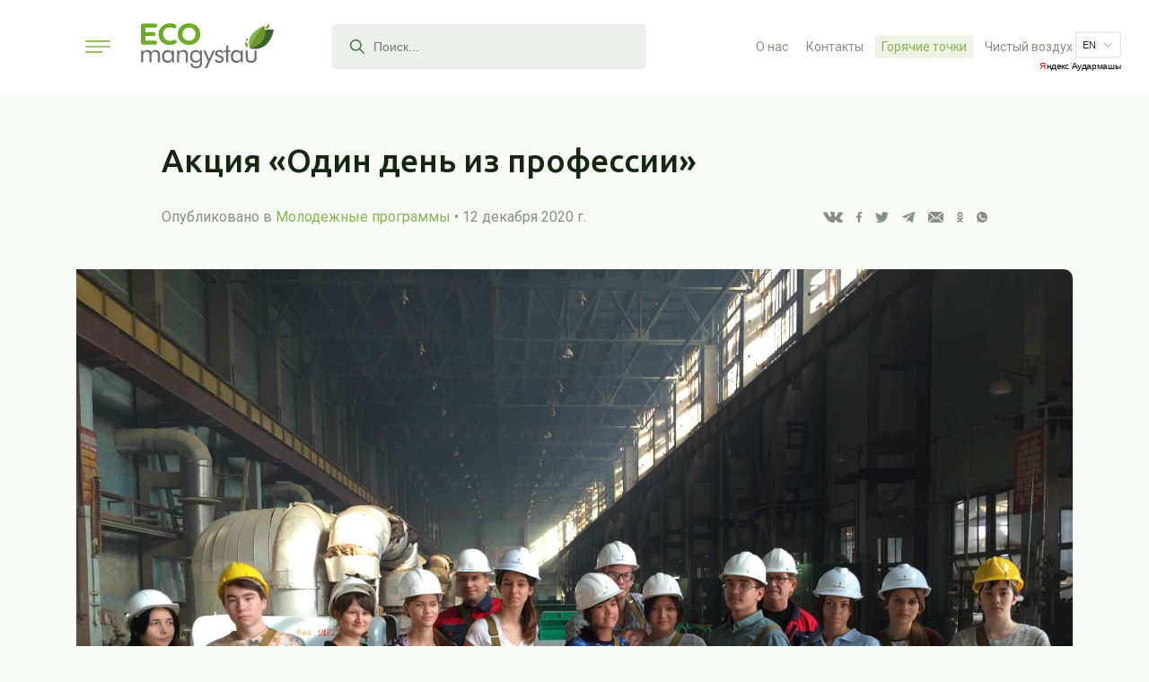

--- FILE ---
content_type: text/html; charset=utf-8
request_url: https://ecomangystau.kz/molodezhnye-programmy/akciya-odin-den-iz-professii
body_size: 12481
content:
<!DOCTYPE html><html><head><meta name="viewport" content="width=device-width"/><meta charSet="utf-8"/><link rel="preconnect" href="https://fonts.gstatic.com"/><link rel="stylesheet" data-href="https://fonts.googleapis.com/css2?family=Ubuntu:wght@400;500;700&amp;display=swap" data-optimized-fonts="true"/><link rel="stylesheet" data-href="https://fonts.googleapis.com/css2?family=Roboto:wght@400;500;700&amp;display=swap" data-optimized-fonts="true"/><link rel="stylesheet" href="https://cdnjs.cloudflare.com/ajax/libs/twitter-bootstrap/4.5.3/css/bootstrap-grid.min.css"/><title>Акция «Один день из профессии» | Ecomangystau</title><meta name="author" content="PARALLAX.PRO"/><meta name="keywords" content=""/><meta property="og:type" content="website"/><meta property="og:url" content="https://storage.ecomangystau.kz/molodezhnye-programmy/akciya-odin-den-iz-professii"/><meta property="og:title" content="Акция «Один день из профессии» | Ecomangystau"/><meta property="og:description" content="Развитие интереса к той или иной специальности, расширение кругозора учащихся и привитие им уважения к различным профессиям – основная задача акции «Один день из профессии»."/><meta property="og:image"/><meta property="og:image:width" content="1200"/><meta property="og:image:height" content="630"/><meta name="next-head-count" content="16"/><link rel="preload" href="/_next/static/css/2a3fb15db1e196c0a47d.css" as="style"/><link rel="stylesheet" href="/_next/static/css/2a3fb15db1e196c0a47d.css" data-n-g=""/><link rel="preload" href="/_next/static/css/6387edef7efc130ec173.css" as="style"/><link rel="stylesheet" href="/_next/static/css/6387edef7efc130ec173.css" data-n-p=""/><noscript data-n-css=""></noscript><link rel="preload" href="/_next/static/chunks/webpack-af8d060cb140570bcfb2.js" as="script"/><link rel="preload" href="/_next/static/chunks/framework-2d4a85f60b7d0b51b455.js" as="script"/><link rel="preload" href="/_next/static/chunks/main-5b2d61feb9cebaa93312.js" as="script"/><link rel="preload" href="/_next/static/chunks/pages/_app-64cec190ebc176de5226.js" as="script"/><link rel="preload" href="/_next/static/chunks/239-ea7390ea2dd860934485.js" as="script"/><link rel="preload" href="/_next/static/chunks/773-e1861584d3fdb77ea212.js" as="script"/><link rel="preload" href="/_next/static/chunks/pages/%5Bcategory%5D/%5Bpage%5D-ee0d16053f45c9cce6f2.js" as="script"/><style id="__jsx-3890052430">#nprogress{pointer-events:none;}#nprogress .bar{background:#87B550;position:fixed;z-index:9999;top:0;left:0;width:100%;height:2px;}#nprogress .peg{display:block;position:absolute;right:0px;width:100px;height:100%;box-shadow:0 0 10px #87B550,0 0 5px #87B550;opacity:1;-webkit-transform:rotate(3deg) translate(0px,-4px);-ms-transform:rotate(3deg) translate(0px,-4px);-webkit-transform:rotate(3deg) translate(0px,-4px);-ms-transform:rotate(3deg) translate(0px,-4px);transform:rotate(3deg) translate(0px,-4px);}#nprogress .spinner{display:"block";position:fixed;z-index:1031;top:15px;right:15px;}#nprogress .spinner-icon{width:18px;height:18px;box-sizing:border-box;border:solid 2px transparent;border-top-color:#87B550;border-left-color:#87B550;border-radius:50%;-webkit-animation:nprogresss-spinner 400ms linear infinite;-webkit-animation:nprogress-spinner 400ms linear infinite;animation:nprogress-spinner 400ms linear infinite;}.nprogress-custom-parent{overflow:hidden;position:relative;}.nprogress-custom-parent #nprogress .spinner,.nprogress-custom-parent #nprogress .bar{position:absolute;}@-webkit-keyframes nprogress-spinner{0%{-webkit-transform:rotate(0deg);}100%{-webkit-transform:rotate(360deg);}}@-webkit-keyframes nprogress-spinner{0%{-webkit-transform:rotate(0deg);-ms-transform:rotate(0deg);transform:rotate(0deg);}100%{-webkit-transform:rotate(360deg);-ms-transform:rotate(360deg);transform:rotate(360deg);}}@keyframes nprogress-spinner{0%{-webkit-transform:rotate(0deg);-ms-transform:rotate(0deg);transform:rotate(0deg);}100%{-webkit-transform:rotate(360deg);-ms-transform:rotate(360deg);transform:rotate(360deg);}}</style><style data-href="https://fonts.googleapis.com/css2?family=Ubuntu:wght@400;500;700&display=swap">@font-face{font-family:'Ubuntu';font-style:normal;font-weight:400;font-display:swap;src:url(https://fonts.gstatic.com/l/font?kit=4iCs6KVjbNBYlgo6ew&skey=7e59fc036a1a8481&v=v21) format('woff')}@font-face{font-family:'Ubuntu';font-style:normal;font-weight:500;font-display:swap;src:url(https://fonts.gstatic.com/l/font?kit=4iCv6KVjbNBYlgoCjC3TtA&skey=d8a1e01f6daf5892&v=v21) format('woff')}@font-face{font-family:'Ubuntu';font-style:normal;font-weight:700;font-display:swap;src:url(https://fonts.gstatic.com/l/font?kit=4iCv6KVjbNBYlgoCxCvTtA&skey=403363908a1ded4d&v=v21) format('woff')}@font-face{font-family:'Ubuntu';font-style:normal;font-weight:400;font-display:swap;src:url(https://fonts.gstatic.com/s/ubuntu/v21/4iCs6KVjbNBYlgoKcg72nU6AF7xm.woff2) format('woff2');unicode-range:U+0460-052F,U+1C80-1C8A,U+20B4,U+2DE0-2DFF,U+A640-A69F,U+FE2E-FE2F}@font-face{font-family:'Ubuntu';font-style:normal;font-weight:400;font-display:swap;src:url(https://fonts.gstatic.com/s/ubuntu/v21/4iCs6KVjbNBYlgoKew72nU6AF7xm.woff2) format('woff2');unicode-range:U+0301,U+0400-045F,U+0490-0491,U+04B0-04B1,U+2116}@font-face{font-family:'Ubuntu';font-style:normal;font-weight:400;font-display:swap;src:url(https://fonts.gstatic.com/s/ubuntu/v21/4iCs6KVjbNBYlgoKcw72nU6AF7xm.woff2) format('woff2');unicode-range:U+1F00-1FFF}@font-face{font-family:'Ubuntu';font-style:normal;font-weight:400;font-display:swap;src:url(https://fonts.gstatic.com/s/ubuntu/v21/4iCs6KVjbNBYlgoKfA72nU6AF7xm.woff2) format('woff2');unicode-range:U+0370-0377,U+037A-037F,U+0384-038A,U+038C,U+038E-03A1,U+03A3-03FF}@font-face{font-family:'Ubuntu';font-style:normal;font-weight:400;font-display:swap;src:url(https://fonts.gstatic.com/s/ubuntu/v21/4iCs6KVjbNBYlgoKcQ72nU6AF7xm.woff2) format('woff2');unicode-range:U+0100-02BA,U+02BD-02C5,U+02C7-02CC,U+02CE-02D7,U+02DD-02FF,U+0304,U+0308,U+0329,U+1D00-1DBF,U+1E00-1E9F,U+1EF2-1EFF,U+2020,U+20A0-20AB,U+20AD-20C0,U+2113,U+2C60-2C7F,U+A720-A7FF}@font-face{font-family:'Ubuntu';font-style:normal;font-weight:400;font-display:swap;src:url(https://fonts.gstatic.com/s/ubuntu/v21/4iCs6KVjbNBYlgoKfw72nU6AFw.woff2) format('woff2');unicode-range:U+0000-00FF,U+0131,U+0152-0153,U+02BB-02BC,U+02C6,U+02DA,U+02DC,U+0304,U+0308,U+0329,U+2000-206F,U+20AC,U+2122,U+2191,U+2193,U+2212,U+2215,U+FEFF,U+FFFD}@font-face{font-family:'Ubuntu';font-style:normal;font-weight:500;font-display:swap;src:url(https://fonts.gstatic.com/s/ubuntu/v21/4iCv6KVjbNBYlgoCjC3jvWyNPYZvg7UI.woff2) format('woff2');unicode-range:U+0460-052F,U+1C80-1C8A,U+20B4,U+2DE0-2DFF,U+A640-A69F,U+FE2E-FE2F}@font-face{font-family:'Ubuntu';font-style:normal;font-weight:500;font-display:swap;src:url(https://fonts.gstatic.com/s/ubuntu/v21/4iCv6KVjbNBYlgoCjC3jtGyNPYZvg7UI.woff2) format('woff2');unicode-range:U+0301,U+0400-045F,U+0490-0491,U+04B0-04B1,U+2116}@font-face{font-family:'Ubuntu';font-style:normal;font-weight:500;font-display:swap;src:url(https://fonts.gstatic.com/s/ubuntu/v21/4iCv6KVjbNBYlgoCjC3jvGyNPYZvg7UI.woff2) format('woff2');unicode-range:U+1F00-1FFF}@font-face{font-family:'Ubuntu';font-style:normal;font-weight:500;font-display:swap;src:url(https://fonts.gstatic.com/s/ubuntu/v21/4iCv6KVjbNBYlgoCjC3js2yNPYZvg7UI.woff2) format('woff2');unicode-range:U+0370-0377,U+037A-037F,U+0384-038A,U+038C,U+038E-03A1,U+03A3-03FF}@font-face{font-family:'Ubuntu';font-style:normal;font-weight:500;font-display:swap;src:url(https://fonts.gstatic.com/s/ubuntu/v21/4iCv6KVjbNBYlgoCjC3jvmyNPYZvg7UI.woff2) format('woff2');unicode-range:U+0100-02BA,U+02BD-02C5,U+02C7-02CC,U+02CE-02D7,U+02DD-02FF,U+0304,U+0308,U+0329,U+1D00-1DBF,U+1E00-1E9F,U+1EF2-1EFF,U+2020,U+20A0-20AB,U+20AD-20C0,U+2113,U+2C60-2C7F,U+A720-A7FF}@font-face{font-family:'Ubuntu';font-style:normal;font-weight:500;font-display:swap;src:url(https://fonts.gstatic.com/s/ubuntu/v21/4iCv6KVjbNBYlgoCjC3jsGyNPYZvgw.woff2) format('woff2');unicode-range:U+0000-00FF,U+0131,U+0152-0153,U+02BB-02BC,U+02C6,U+02DA,U+02DC,U+0304,U+0308,U+0329,U+2000-206F,U+20AC,U+2122,U+2191,U+2193,U+2212,U+2215,U+FEFF,U+FFFD}@font-face{font-family:'Ubuntu';font-style:normal;font-weight:700;font-display:swap;src:url(https://fonts.gstatic.com/s/ubuntu/v21/4iCv6KVjbNBYlgoCxCvjvWyNPYZvg7UI.woff2) format('woff2');unicode-range:U+0460-052F,U+1C80-1C8A,U+20B4,U+2DE0-2DFF,U+A640-A69F,U+FE2E-FE2F}@font-face{font-family:'Ubuntu';font-style:normal;font-weight:700;font-display:swap;src:url(https://fonts.gstatic.com/s/ubuntu/v21/4iCv6KVjbNBYlgoCxCvjtGyNPYZvg7UI.woff2) format('woff2');unicode-range:U+0301,U+0400-045F,U+0490-0491,U+04B0-04B1,U+2116}@font-face{font-family:'Ubuntu';font-style:normal;font-weight:700;font-display:swap;src:url(https://fonts.gstatic.com/s/ubuntu/v21/4iCv6KVjbNBYlgoCxCvjvGyNPYZvg7UI.woff2) format('woff2');unicode-range:U+1F00-1FFF}@font-face{font-family:'Ubuntu';font-style:normal;font-weight:700;font-display:swap;src:url(https://fonts.gstatic.com/s/ubuntu/v21/4iCv6KVjbNBYlgoCxCvjs2yNPYZvg7UI.woff2) format('woff2');unicode-range:U+0370-0377,U+037A-037F,U+0384-038A,U+038C,U+038E-03A1,U+03A3-03FF}@font-face{font-family:'Ubuntu';font-style:normal;font-weight:700;font-display:swap;src:url(https://fonts.gstatic.com/s/ubuntu/v21/4iCv6KVjbNBYlgoCxCvjvmyNPYZvg7UI.woff2) format('woff2');unicode-range:U+0100-02BA,U+02BD-02C5,U+02C7-02CC,U+02CE-02D7,U+02DD-02FF,U+0304,U+0308,U+0329,U+1D00-1DBF,U+1E00-1E9F,U+1EF2-1EFF,U+2020,U+20A0-20AB,U+20AD-20C0,U+2113,U+2C60-2C7F,U+A720-A7FF}@font-face{font-family:'Ubuntu';font-style:normal;font-weight:700;font-display:swap;src:url(https://fonts.gstatic.com/s/ubuntu/v21/4iCv6KVjbNBYlgoCxCvjsGyNPYZvgw.woff2) format('woff2');unicode-range:U+0000-00FF,U+0131,U+0152-0153,U+02BB-02BC,U+02C6,U+02DA,U+02DC,U+0304,U+0308,U+0329,U+2000-206F,U+20AC,U+2122,U+2191,U+2193,U+2212,U+2215,U+FEFF,U+FFFD}</style><style data-href="https://fonts.googleapis.com/css2?family=Roboto:wght@400;500;700&display=swap">@font-face{font-family:'Roboto';font-style:normal;font-weight:400;font-stretch:normal;font-display:swap;src:url(https://fonts.gstatic.com/l/font?kit=KFOMCnqEu92Fr1ME7kSn66aGLdTylUAMQXC89YmC2DPNWubEbWmQ&skey=a0a0114a1dcab3ac&v=v50) format('woff')}@font-face{font-family:'Roboto';font-style:normal;font-weight:500;font-stretch:normal;font-display:swap;src:url(https://fonts.gstatic.com/l/font?kit=KFOMCnqEu92Fr1ME7kSn66aGLdTylUAMQXC89YmC2DPNWub2bWmQ&skey=a0a0114a1dcab3ac&v=v50) format('woff')}@font-face{font-family:'Roboto';font-style:normal;font-weight:700;font-stretch:normal;font-display:swap;src:url(https://fonts.gstatic.com/l/font?kit=KFOMCnqEu92Fr1ME7kSn66aGLdTylUAMQXC89YmC2DPNWuYjammQ&skey=a0a0114a1dcab3ac&v=v50) format('woff')}@font-face{font-family:'Roboto';font-style:normal;font-weight:400;font-stretch:100%;font-display:swap;src:url(https://fonts.gstatic.com/s/roboto/v50/KFO7CnqEu92Fr1ME7kSn66aGLdTylUAMa3GUBHMdazTgWw.woff2) format('woff2');unicode-range:U+0460-052F,U+1C80-1C8A,U+20B4,U+2DE0-2DFF,U+A640-A69F,U+FE2E-FE2F}@font-face{font-family:'Roboto';font-style:normal;font-weight:400;font-stretch:100%;font-display:swap;src:url(https://fonts.gstatic.com/s/roboto/v50/KFO7CnqEu92Fr1ME7kSn66aGLdTylUAMa3iUBHMdazTgWw.woff2) format('woff2');unicode-range:U+0301,U+0400-045F,U+0490-0491,U+04B0-04B1,U+2116}@font-face{font-family:'Roboto';font-style:normal;font-weight:400;font-stretch:100%;font-display:swap;src:url(https://fonts.gstatic.com/s/roboto/v50/KFO7CnqEu92Fr1ME7kSn66aGLdTylUAMa3CUBHMdazTgWw.woff2) format('woff2');unicode-range:U+1F00-1FFF}@font-face{font-family:'Roboto';font-style:normal;font-weight:400;font-stretch:100%;font-display:swap;src:url(https://fonts.gstatic.com/s/roboto/v50/KFO7CnqEu92Fr1ME7kSn66aGLdTylUAMa3-UBHMdazTgWw.woff2) format('woff2');unicode-range:U+0370-0377,U+037A-037F,U+0384-038A,U+038C,U+038E-03A1,U+03A3-03FF}@font-face{font-family:'Roboto';font-style:normal;font-weight:400;font-stretch:100%;font-display:swap;src:url(https://fonts.gstatic.com/s/roboto/v50/KFO7CnqEu92Fr1ME7kSn66aGLdTylUAMawCUBHMdazTgWw.woff2) format('woff2');unicode-range:U+0302-0303,U+0305,U+0307-0308,U+0310,U+0312,U+0315,U+031A,U+0326-0327,U+032C,U+032F-0330,U+0332-0333,U+0338,U+033A,U+0346,U+034D,U+0391-03A1,U+03A3-03A9,U+03B1-03C9,U+03D1,U+03D5-03D6,U+03F0-03F1,U+03F4-03F5,U+2016-2017,U+2034-2038,U+203C,U+2040,U+2043,U+2047,U+2050,U+2057,U+205F,U+2070-2071,U+2074-208E,U+2090-209C,U+20D0-20DC,U+20E1,U+20E5-20EF,U+2100-2112,U+2114-2115,U+2117-2121,U+2123-214F,U+2190,U+2192,U+2194-21AE,U+21B0-21E5,U+21F1-21F2,U+21F4-2211,U+2213-2214,U+2216-22FF,U+2308-230B,U+2310,U+2319,U+231C-2321,U+2336-237A,U+237C,U+2395,U+239B-23B7,U+23D0,U+23DC-23E1,U+2474-2475,U+25AF,U+25B3,U+25B7,U+25BD,U+25C1,U+25CA,U+25CC,U+25FB,U+266D-266F,U+27C0-27FF,U+2900-2AFF,U+2B0E-2B11,U+2B30-2B4C,U+2BFE,U+3030,U+FF5B,U+FF5D,U+1D400-1D7FF,U+1EE00-1EEFF}@font-face{font-family:'Roboto';font-style:normal;font-weight:400;font-stretch:100%;font-display:swap;src:url(https://fonts.gstatic.com/s/roboto/v50/KFO7CnqEu92Fr1ME7kSn66aGLdTylUAMaxKUBHMdazTgWw.woff2) format('woff2');unicode-range:U+0001-000C,U+000E-001F,U+007F-009F,U+20DD-20E0,U+20E2-20E4,U+2150-218F,U+2190,U+2192,U+2194-2199,U+21AF,U+21E6-21F0,U+21F3,U+2218-2219,U+2299,U+22C4-22C6,U+2300-243F,U+2440-244A,U+2460-24FF,U+25A0-27BF,U+2800-28FF,U+2921-2922,U+2981,U+29BF,U+29EB,U+2B00-2BFF,U+4DC0-4DFF,U+FFF9-FFFB,U+10140-1018E,U+10190-1019C,U+101A0,U+101D0-101FD,U+102E0-102FB,U+10E60-10E7E,U+1D2C0-1D2D3,U+1D2E0-1D37F,U+1F000-1F0FF,U+1F100-1F1AD,U+1F1E6-1F1FF,U+1F30D-1F30F,U+1F315,U+1F31C,U+1F31E,U+1F320-1F32C,U+1F336,U+1F378,U+1F37D,U+1F382,U+1F393-1F39F,U+1F3A7-1F3A8,U+1F3AC-1F3AF,U+1F3C2,U+1F3C4-1F3C6,U+1F3CA-1F3CE,U+1F3D4-1F3E0,U+1F3ED,U+1F3F1-1F3F3,U+1F3F5-1F3F7,U+1F408,U+1F415,U+1F41F,U+1F426,U+1F43F,U+1F441-1F442,U+1F444,U+1F446-1F449,U+1F44C-1F44E,U+1F453,U+1F46A,U+1F47D,U+1F4A3,U+1F4B0,U+1F4B3,U+1F4B9,U+1F4BB,U+1F4BF,U+1F4C8-1F4CB,U+1F4D6,U+1F4DA,U+1F4DF,U+1F4E3-1F4E6,U+1F4EA-1F4ED,U+1F4F7,U+1F4F9-1F4FB,U+1F4FD-1F4FE,U+1F503,U+1F507-1F50B,U+1F50D,U+1F512-1F513,U+1F53E-1F54A,U+1F54F-1F5FA,U+1F610,U+1F650-1F67F,U+1F687,U+1F68D,U+1F691,U+1F694,U+1F698,U+1F6AD,U+1F6B2,U+1F6B9-1F6BA,U+1F6BC,U+1F6C6-1F6CF,U+1F6D3-1F6D7,U+1F6E0-1F6EA,U+1F6F0-1F6F3,U+1F6F7-1F6FC,U+1F700-1F7FF,U+1F800-1F80B,U+1F810-1F847,U+1F850-1F859,U+1F860-1F887,U+1F890-1F8AD,U+1F8B0-1F8BB,U+1F8C0-1F8C1,U+1F900-1F90B,U+1F93B,U+1F946,U+1F984,U+1F996,U+1F9E9,U+1FA00-1FA6F,U+1FA70-1FA7C,U+1FA80-1FA89,U+1FA8F-1FAC6,U+1FACE-1FADC,U+1FADF-1FAE9,U+1FAF0-1FAF8,U+1FB00-1FBFF}@font-face{font-family:'Roboto';font-style:normal;font-weight:400;font-stretch:100%;font-display:swap;src:url(https://fonts.gstatic.com/s/roboto/v50/KFO7CnqEu92Fr1ME7kSn66aGLdTylUAMa3OUBHMdazTgWw.woff2) format('woff2');unicode-range:U+0102-0103,U+0110-0111,U+0128-0129,U+0168-0169,U+01A0-01A1,U+01AF-01B0,U+0300-0301,U+0303-0304,U+0308-0309,U+0323,U+0329,U+1EA0-1EF9,U+20AB}@font-face{font-family:'Roboto';font-style:normal;font-weight:400;font-stretch:100%;font-display:swap;src:url(https://fonts.gstatic.com/s/roboto/v50/KFO7CnqEu92Fr1ME7kSn66aGLdTylUAMa3KUBHMdazTgWw.woff2) format('woff2');unicode-range:U+0100-02BA,U+02BD-02C5,U+02C7-02CC,U+02CE-02D7,U+02DD-02FF,U+0304,U+0308,U+0329,U+1D00-1DBF,U+1E00-1E9F,U+1EF2-1EFF,U+2020,U+20A0-20AB,U+20AD-20C0,U+2113,U+2C60-2C7F,U+A720-A7FF}@font-face{font-family:'Roboto';font-style:normal;font-weight:400;font-stretch:100%;font-display:swap;src:url(https://fonts.gstatic.com/s/roboto/v50/KFO7CnqEu92Fr1ME7kSn66aGLdTylUAMa3yUBHMdazQ.woff2) format('woff2');unicode-range:U+0000-00FF,U+0131,U+0152-0153,U+02BB-02BC,U+02C6,U+02DA,U+02DC,U+0304,U+0308,U+0329,U+2000-206F,U+20AC,U+2122,U+2191,U+2193,U+2212,U+2215,U+FEFF,U+FFFD}@font-face{font-family:'Roboto';font-style:normal;font-weight:500;font-stretch:100%;font-display:swap;src:url(https://fonts.gstatic.com/s/roboto/v50/KFO7CnqEu92Fr1ME7kSn66aGLdTylUAMa3GUBHMdazTgWw.woff2) format('woff2');unicode-range:U+0460-052F,U+1C80-1C8A,U+20B4,U+2DE0-2DFF,U+A640-A69F,U+FE2E-FE2F}@font-face{font-family:'Roboto';font-style:normal;font-weight:500;font-stretch:100%;font-display:swap;src:url(https://fonts.gstatic.com/s/roboto/v50/KFO7CnqEu92Fr1ME7kSn66aGLdTylUAMa3iUBHMdazTgWw.woff2) format('woff2');unicode-range:U+0301,U+0400-045F,U+0490-0491,U+04B0-04B1,U+2116}@font-face{font-family:'Roboto';font-style:normal;font-weight:500;font-stretch:100%;font-display:swap;src:url(https://fonts.gstatic.com/s/roboto/v50/KFO7CnqEu92Fr1ME7kSn66aGLdTylUAMa3CUBHMdazTgWw.woff2) format('woff2');unicode-range:U+1F00-1FFF}@font-face{font-family:'Roboto';font-style:normal;font-weight:500;font-stretch:100%;font-display:swap;src:url(https://fonts.gstatic.com/s/roboto/v50/KFO7CnqEu92Fr1ME7kSn66aGLdTylUAMa3-UBHMdazTgWw.woff2) format('woff2');unicode-range:U+0370-0377,U+037A-037F,U+0384-038A,U+038C,U+038E-03A1,U+03A3-03FF}@font-face{font-family:'Roboto';font-style:normal;font-weight:500;font-stretch:100%;font-display:swap;src:url(https://fonts.gstatic.com/s/roboto/v50/KFO7CnqEu92Fr1ME7kSn66aGLdTylUAMawCUBHMdazTgWw.woff2) format('woff2');unicode-range:U+0302-0303,U+0305,U+0307-0308,U+0310,U+0312,U+0315,U+031A,U+0326-0327,U+032C,U+032F-0330,U+0332-0333,U+0338,U+033A,U+0346,U+034D,U+0391-03A1,U+03A3-03A9,U+03B1-03C9,U+03D1,U+03D5-03D6,U+03F0-03F1,U+03F4-03F5,U+2016-2017,U+2034-2038,U+203C,U+2040,U+2043,U+2047,U+2050,U+2057,U+205F,U+2070-2071,U+2074-208E,U+2090-209C,U+20D0-20DC,U+20E1,U+20E5-20EF,U+2100-2112,U+2114-2115,U+2117-2121,U+2123-214F,U+2190,U+2192,U+2194-21AE,U+21B0-21E5,U+21F1-21F2,U+21F4-2211,U+2213-2214,U+2216-22FF,U+2308-230B,U+2310,U+2319,U+231C-2321,U+2336-237A,U+237C,U+2395,U+239B-23B7,U+23D0,U+23DC-23E1,U+2474-2475,U+25AF,U+25B3,U+25B7,U+25BD,U+25C1,U+25CA,U+25CC,U+25FB,U+266D-266F,U+27C0-27FF,U+2900-2AFF,U+2B0E-2B11,U+2B30-2B4C,U+2BFE,U+3030,U+FF5B,U+FF5D,U+1D400-1D7FF,U+1EE00-1EEFF}@font-face{font-family:'Roboto';font-style:normal;font-weight:500;font-stretch:100%;font-display:swap;src:url(https://fonts.gstatic.com/s/roboto/v50/KFO7CnqEu92Fr1ME7kSn66aGLdTylUAMaxKUBHMdazTgWw.woff2) format('woff2');unicode-range:U+0001-000C,U+000E-001F,U+007F-009F,U+20DD-20E0,U+20E2-20E4,U+2150-218F,U+2190,U+2192,U+2194-2199,U+21AF,U+21E6-21F0,U+21F3,U+2218-2219,U+2299,U+22C4-22C6,U+2300-243F,U+2440-244A,U+2460-24FF,U+25A0-27BF,U+2800-28FF,U+2921-2922,U+2981,U+29BF,U+29EB,U+2B00-2BFF,U+4DC0-4DFF,U+FFF9-FFFB,U+10140-1018E,U+10190-1019C,U+101A0,U+101D0-101FD,U+102E0-102FB,U+10E60-10E7E,U+1D2C0-1D2D3,U+1D2E0-1D37F,U+1F000-1F0FF,U+1F100-1F1AD,U+1F1E6-1F1FF,U+1F30D-1F30F,U+1F315,U+1F31C,U+1F31E,U+1F320-1F32C,U+1F336,U+1F378,U+1F37D,U+1F382,U+1F393-1F39F,U+1F3A7-1F3A8,U+1F3AC-1F3AF,U+1F3C2,U+1F3C4-1F3C6,U+1F3CA-1F3CE,U+1F3D4-1F3E0,U+1F3ED,U+1F3F1-1F3F3,U+1F3F5-1F3F7,U+1F408,U+1F415,U+1F41F,U+1F426,U+1F43F,U+1F441-1F442,U+1F444,U+1F446-1F449,U+1F44C-1F44E,U+1F453,U+1F46A,U+1F47D,U+1F4A3,U+1F4B0,U+1F4B3,U+1F4B9,U+1F4BB,U+1F4BF,U+1F4C8-1F4CB,U+1F4D6,U+1F4DA,U+1F4DF,U+1F4E3-1F4E6,U+1F4EA-1F4ED,U+1F4F7,U+1F4F9-1F4FB,U+1F4FD-1F4FE,U+1F503,U+1F507-1F50B,U+1F50D,U+1F512-1F513,U+1F53E-1F54A,U+1F54F-1F5FA,U+1F610,U+1F650-1F67F,U+1F687,U+1F68D,U+1F691,U+1F694,U+1F698,U+1F6AD,U+1F6B2,U+1F6B9-1F6BA,U+1F6BC,U+1F6C6-1F6CF,U+1F6D3-1F6D7,U+1F6E0-1F6EA,U+1F6F0-1F6F3,U+1F6F7-1F6FC,U+1F700-1F7FF,U+1F800-1F80B,U+1F810-1F847,U+1F850-1F859,U+1F860-1F887,U+1F890-1F8AD,U+1F8B0-1F8BB,U+1F8C0-1F8C1,U+1F900-1F90B,U+1F93B,U+1F946,U+1F984,U+1F996,U+1F9E9,U+1FA00-1FA6F,U+1FA70-1FA7C,U+1FA80-1FA89,U+1FA8F-1FAC6,U+1FACE-1FADC,U+1FADF-1FAE9,U+1FAF0-1FAF8,U+1FB00-1FBFF}@font-face{font-family:'Roboto';font-style:normal;font-weight:500;font-stretch:100%;font-display:swap;src:url(https://fonts.gstatic.com/s/roboto/v50/KFO7CnqEu92Fr1ME7kSn66aGLdTylUAMa3OUBHMdazTgWw.woff2) format('woff2');unicode-range:U+0102-0103,U+0110-0111,U+0128-0129,U+0168-0169,U+01A0-01A1,U+01AF-01B0,U+0300-0301,U+0303-0304,U+0308-0309,U+0323,U+0329,U+1EA0-1EF9,U+20AB}@font-face{font-family:'Roboto';font-style:normal;font-weight:500;font-stretch:100%;font-display:swap;src:url(https://fonts.gstatic.com/s/roboto/v50/KFO7CnqEu92Fr1ME7kSn66aGLdTylUAMa3KUBHMdazTgWw.woff2) format('woff2');unicode-range:U+0100-02BA,U+02BD-02C5,U+02C7-02CC,U+02CE-02D7,U+02DD-02FF,U+0304,U+0308,U+0329,U+1D00-1DBF,U+1E00-1E9F,U+1EF2-1EFF,U+2020,U+20A0-20AB,U+20AD-20C0,U+2113,U+2C60-2C7F,U+A720-A7FF}@font-face{font-family:'Roboto';font-style:normal;font-weight:500;font-stretch:100%;font-display:swap;src:url(https://fonts.gstatic.com/s/roboto/v50/KFO7CnqEu92Fr1ME7kSn66aGLdTylUAMa3yUBHMdazQ.woff2) format('woff2');unicode-range:U+0000-00FF,U+0131,U+0152-0153,U+02BB-02BC,U+02C6,U+02DA,U+02DC,U+0304,U+0308,U+0329,U+2000-206F,U+20AC,U+2122,U+2191,U+2193,U+2212,U+2215,U+FEFF,U+FFFD}@font-face{font-family:'Roboto';font-style:normal;font-weight:700;font-stretch:100%;font-display:swap;src:url(https://fonts.gstatic.com/s/roboto/v50/KFO7CnqEu92Fr1ME7kSn66aGLdTylUAMa3GUBHMdazTgWw.woff2) format('woff2');unicode-range:U+0460-052F,U+1C80-1C8A,U+20B4,U+2DE0-2DFF,U+A640-A69F,U+FE2E-FE2F}@font-face{font-family:'Roboto';font-style:normal;font-weight:700;font-stretch:100%;font-display:swap;src:url(https://fonts.gstatic.com/s/roboto/v50/KFO7CnqEu92Fr1ME7kSn66aGLdTylUAMa3iUBHMdazTgWw.woff2) format('woff2');unicode-range:U+0301,U+0400-045F,U+0490-0491,U+04B0-04B1,U+2116}@font-face{font-family:'Roboto';font-style:normal;font-weight:700;font-stretch:100%;font-display:swap;src:url(https://fonts.gstatic.com/s/roboto/v50/KFO7CnqEu92Fr1ME7kSn66aGLdTylUAMa3CUBHMdazTgWw.woff2) format('woff2');unicode-range:U+1F00-1FFF}@font-face{font-family:'Roboto';font-style:normal;font-weight:700;font-stretch:100%;font-display:swap;src:url(https://fonts.gstatic.com/s/roboto/v50/KFO7CnqEu92Fr1ME7kSn66aGLdTylUAMa3-UBHMdazTgWw.woff2) format('woff2');unicode-range:U+0370-0377,U+037A-037F,U+0384-038A,U+038C,U+038E-03A1,U+03A3-03FF}@font-face{font-family:'Roboto';font-style:normal;font-weight:700;font-stretch:100%;font-display:swap;src:url(https://fonts.gstatic.com/s/roboto/v50/KFO7CnqEu92Fr1ME7kSn66aGLdTylUAMawCUBHMdazTgWw.woff2) format('woff2');unicode-range:U+0302-0303,U+0305,U+0307-0308,U+0310,U+0312,U+0315,U+031A,U+0326-0327,U+032C,U+032F-0330,U+0332-0333,U+0338,U+033A,U+0346,U+034D,U+0391-03A1,U+03A3-03A9,U+03B1-03C9,U+03D1,U+03D5-03D6,U+03F0-03F1,U+03F4-03F5,U+2016-2017,U+2034-2038,U+203C,U+2040,U+2043,U+2047,U+2050,U+2057,U+205F,U+2070-2071,U+2074-208E,U+2090-209C,U+20D0-20DC,U+20E1,U+20E5-20EF,U+2100-2112,U+2114-2115,U+2117-2121,U+2123-214F,U+2190,U+2192,U+2194-21AE,U+21B0-21E5,U+21F1-21F2,U+21F4-2211,U+2213-2214,U+2216-22FF,U+2308-230B,U+2310,U+2319,U+231C-2321,U+2336-237A,U+237C,U+2395,U+239B-23B7,U+23D0,U+23DC-23E1,U+2474-2475,U+25AF,U+25B3,U+25B7,U+25BD,U+25C1,U+25CA,U+25CC,U+25FB,U+266D-266F,U+27C0-27FF,U+2900-2AFF,U+2B0E-2B11,U+2B30-2B4C,U+2BFE,U+3030,U+FF5B,U+FF5D,U+1D400-1D7FF,U+1EE00-1EEFF}@font-face{font-family:'Roboto';font-style:normal;font-weight:700;font-stretch:100%;font-display:swap;src:url(https://fonts.gstatic.com/s/roboto/v50/KFO7CnqEu92Fr1ME7kSn66aGLdTylUAMaxKUBHMdazTgWw.woff2) format('woff2');unicode-range:U+0001-000C,U+000E-001F,U+007F-009F,U+20DD-20E0,U+20E2-20E4,U+2150-218F,U+2190,U+2192,U+2194-2199,U+21AF,U+21E6-21F0,U+21F3,U+2218-2219,U+2299,U+22C4-22C6,U+2300-243F,U+2440-244A,U+2460-24FF,U+25A0-27BF,U+2800-28FF,U+2921-2922,U+2981,U+29BF,U+29EB,U+2B00-2BFF,U+4DC0-4DFF,U+FFF9-FFFB,U+10140-1018E,U+10190-1019C,U+101A0,U+101D0-101FD,U+102E0-102FB,U+10E60-10E7E,U+1D2C0-1D2D3,U+1D2E0-1D37F,U+1F000-1F0FF,U+1F100-1F1AD,U+1F1E6-1F1FF,U+1F30D-1F30F,U+1F315,U+1F31C,U+1F31E,U+1F320-1F32C,U+1F336,U+1F378,U+1F37D,U+1F382,U+1F393-1F39F,U+1F3A7-1F3A8,U+1F3AC-1F3AF,U+1F3C2,U+1F3C4-1F3C6,U+1F3CA-1F3CE,U+1F3D4-1F3E0,U+1F3ED,U+1F3F1-1F3F3,U+1F3F5-1F3F7,U+1F408,U+1F415,U+1F41F,U+1F426,U+1F43F,U+1F441-1F442,U+1F444,U+1F446-1F449,U+1F44C-1F44E,U+1F453,U+1F46A,U+1F47D,U+1F4A3,U+1F4B0,U+1F4B3,U+1F4B9,U+1F4BB,U+1F4BF,U+1F4C8-1F4CB,U+1F4D6,U+1F4DA,U+1F4DF,U+1F4E3-1F4E6,U+1F4EA-1F4ED,U+1F4F7,U+1F4F9-1F4FB,U+1F4FD-1F4FE,U+1F503,U+1F507-1F50B,U+1F50D,U+1F512-1F513,U+1F53E-1F54A,U+1F54F-1F5FA,U+1F610,U+1F650-1F67F,U+1F687,U+1F68D,U+1F691,U+1F694,U+1F698,U+1F6AD,U+1F6B2,U+1F6B9-1F6BA,U+1F6BC,U+1F6C6-1F6CF,U+1F6D3-1F6D7,U+1F6E0-1F6EA,U+1F6F0-1F6F3,U+1F6F7-1F6FC,U+1F700-1F7FF,U+1F800-1F80B,U+1F810-1F847,U+1F850-1F859,U+1F860-1F887,U+1F890-1F8AD,U+1F8B0-1F8BB,U+1F8C0-1F8C1,U+1F900-1F90B,U+1F93B,U+1F946,U+1F984,U+1F996,U+1F9E9,U+1FA00-1FA6F,U+1FA70-1FA7C,U+1FA80-1FA89,U+1FA8F-1FAC6,U+1FACE-1FADC,U+1FADF-1FAE9,U+1FAF0-1FAF8,U+1FB00-1FBFF}@font-face{font-family:'Roboto';font-style:normal;font-weight:700;font-stretch:100%;font-display:swap;src:url(https://fonts.gstatic.com/s/roboto/v50/KFO7CnqEu92Fr1ME7kSn66aGLdTylUAMa3OUBHMdazTgWw.woff2) format('woff2');unicode-range:U+0102-0103,U+0110-0111,U+0128-0129,U+0168-0169,U+01A0-01A1,U+01AF-01B0,U+0300-0301,U+0303-0304,U+0308-0309,U+0323,U+0329,U+1EA0-1EF9,U+20AB}@font-face{font-family:'Roboto';font-style:normal;font-weight:700;font-stretch:100%;font-display:swap;src:url(https://fonts.gstatic.com/s/roboto/v50/KFO7CnqEu92Fr1ME7kSn66aGLdTylUAMa3KUBHMdazTgWw.woff2) format('woff2');unicode-range:U+0100-02BA,U+02BD-02C5,U+02C7-02CC,U+02CE-02D7,U+02DD-02FF,U+0304,U+0308,U+0329,U+1D00-1DBF,U+1E00-1E9F,U+1EF2-1EFF,U+2020,U+20A0-20AB,U+20AD-20C0,U+2113,U+2C60-2C7F,U+A720-A7FF}@font-face{font-family:'Roboto';font-style:normal;font-weight:700;font-stretch:100%;font-display:swap;src:url(https://fonts.gstatic.com/s/roboto/v50/KFO7CnqEu92Fr1ME7kSn66aGLdTylUAMa3yUBHMdazQ.woff2) format('woff2');unicode-range:U+0000-00FF,U+0131,U+0152-0153,U+02BB-02BC,U+02C6,U+02DA,U+02DC,U+0304,U+0308,U+0329,U+2000-206F,U+20AC,U+2122,U+2191,U+2193,U+2212,U+2215,U+FEFF,U+FFFD}</style></head><body><div id="__next"><div class="Layout_layout__1U9lI"><header><div class="Header_container__3oK3a"><div class="container"><div class="row align-items-center"><div class="col-7 col-sm-4 col-xl-3 d-flex align-items-center"><div class="d-xl-none d-flex mr-3"><button class="Header_mobile_btn__1_An1"><svg width="64" height="32" viewBox="0 0 64 32" fill="none" xmlns="http://www.w3.org/2000/svg"><path d="M1.99995 3.99992H62C63.1041 3.99992 64 3.10384 64 1.99996C64 0.895909 63.1039 0 62 0H1.99995C0.895906 0 0 0.896075 0 1.99996C0 3.10384 0.896072 3.99992 1.99995 3.99992Z" fill="black"></path><path d="M62 14H1.99995C0.895906 14 0 14.8961 0 16C0 17.1038 0.896072 17.9999 1.99995 17.9999H62C63.1041 17.9999 64 17.1038 64 16C64 14.8961 63.1041 14 62 14Z" fill="black"></path><path d="M42 28H1.99995C0.895904 28 0 28.8961 0 30C0 31.104 0.896071 31.9999 1.99995 31.9999H42C43.1041 31.9999 44 31.1038 44 30C44.0001 28.8959 43.1041 28 42 28Z" fill="black"></path></svg></button></div><div class="d-xl-flex d-none mr-4"><button class="Header_mobile_btn__1_An1"><svg width="64" height="32" viewBox="0 0 64 32" fill="none" xmlns="http://www.w3.org/2000/svg"><path d="M1.99995 3.99992H62C63.1041 3.99992 64 3.10384 64 1.99996C64 0.895909 63.1039 0 62 0H1.99995C0.895906 0 0 0.896075 0 1.99996C0 3.10384 0.896072 3.99992 1.99995 3.99992Z" fill="black"></path><path d="M62 14H1.99995C0.895906 14 0 14.8961 0 16C0 17.1038 0.896072 17.9999 1.99995 17.9999H62C63.1041 17.9999 64 17.1038 64 16C64 14.8961 63.1041 14 62 14Z" fill="black"></path><path d="M42 28H1.99995C0.895904 28 0 28.8961 0 30C0 31.104 0.896071 31.9999 1.99995 31.9999H42C43.1041 31.9999 44 31.1038 44 30C44.0001 28.8959 43.1041 28 42 28Z" fill="black"></path></svg></button></div><a class="logotype" href="/"><img src="/logo.svg" alt="Логотип"/></a></div><div class="col-5 col-sm-8 col-xl-4"><div class="Search_container__m3MZC"><input type="search" placeholder="Поиск..."/></div></div><div class="col-md-5 d-none d-xl-block"><nav class="Header_links__3OuVA"><a href="/eco/about">О нас</a><a href="/eco/contacts">Контакты</a><a class="Header_selected__pKQL9" target="_blank" href="https://ecocitizens.kz/">Горячие точки</a><a href="/airkaz">Чистый воздух</a></nav></div></div></div></div><div id="main-nav" class="main-nav"><div class="container"><div class="Header_mobile__1F-rN"><div class="row"><div class="col-xl-4"><a href="/services">Услуги</a></div><div class="col-xl-4"><a href="/molodezhnye-programmy">Молодежные программы</a></div><div class="col-xl-4"><a href="/eko-kultura">Эко-культура</a></div><div class="col-xl-4"><a href="/eko-obrazovanie">Эко-образование</a></div><div class="col-xl-4"><a href="/eko-turizm">Эко-туризм</a></div><div class="col-xl-4"><a href="/iniciativy">Инициативы</a></div><div class="col-xl-4"><a href="/video">Видео</a></div><div class="col-xl-4"><a href="/grazhdanskoe-obrazovanie">Гражданское образование</a></div><div class="col-xl-4"><a href="/eco">Прочее</a></div></div><hr class="Header_hr__3T2Np"/><a href="/eco/about">О нас</a><a href="/eco/contacts">Контакты</a><a class="Header_selected__pKQL9" target="_blank" href="https://ecocitizens.kz/">Горячие точки</a><a href="/airkaz">Чистый воздух</a></div></div></div><div id="main-nav-category" class="main-nav"><div class="container"><div class="Header_mobile__1F-rN"><div class="row"><div class="col-xl-4"><a href="/services">Услуги</a></div><div class="col-xl-4"><a href="/molodezhnye-programmy">Молодежные программы</a></div><div class="col-xl-4"><a href="/eko-kultura">Эко-культура</a></div><div class="col-xl-4"><a href="/eko-obrazovanie">Эко-образование</a></div><div class="col-xl-4"><a href="/eko-turizm">Эко-туризм</a></div><div class="col-xl-4"><a href="/iniciativy">Инициативы</a></div><div class="col-xl-4"><a href="/video">Видео</a></div><div class="col-xl-4"><a href="/grazhdanskoe-obrazovanie">Гражданское образование</a></div><div class="col-xl-4"><a href="/eco">Прочее</a></div></div></div></div></div><div id="ytWidget"></div><script src="https://translate.yandex.net/website-widget/v1/widget.js?widgetId=ytWidget&amp;pageLang=ru&amp;widgetTheme=light&amp;autoMode=false" type="text/javascript"></script></header><main><article class="Page_body__3aqHH"><div class="container"><div class="ArticleHeader_header__2h6xb"><div class="row"><div class="col-md-10 m-auto"><h1 class="ArticleHeader_title__nOSWK">Акция «Один день из профессии»</h1><div class="row align-items-center"><div class="col-lg-8"><p class="PageDesc_desc__Vg2YQ">Опубликовано в <a href="/molodezhnye-programmy">Молодежные программы</a> • <!-- -->12 декабря 2020 г.</p></div><div class="col-lg-4 justify-content-lg-end d-flex mt-lg-0 mt-4"><div class="Share_buttons__1gW2A"><span data-href="https://vk.com/share.php?url=https://storage.ecomangystau.kz/molodezhnye-programmy/akciya-odin-den-iz-professii" class="Share_vk__26iq4"></span><span data-href="https://www.facebook.com/sharer/sharer.php?u=https://storage.ecomangystau.kz/molodezhnye-programmy/akciya-odin-den-iz-professii" class="Share_fb__1OQmY"></span><span data-href="https://twitter.com/share?url=https://storage.ecomangystau.kz/molodezhnye-programmy/akciya-odin-den-iz-professii&amp;text=Акция «Один день из профессии»" class="Share_twitter__2n6iR"></span><span data-href="https://telegram.me/share/url?url=https://storage.ecomangystau.kz/molodezhnye-programmy/akciya-odin-den-iz-professii&amp;text=Акция «Один день из профессии»" class="Share_telegram__3YCq0"></span><span data-href="mailto:?subject=Акция «Один день из профессии»&amp;body=https://storage.ecomangystau.kz/molodezhnye-programmy/akciya-odin-den-iz-professii" class="Share_email__1scDu"></span><span data-href="https://connect.ok.ru/offer?url=https://storage.ecomangystau.kz/molodezhnye-programmy/akciya-odin-den-iz-professii&amp;title=Акция «Один день из профессии»&amp;description=undefined" class="Share_ok__1NjUq"></span><span data-href="https://wa.me/?text=https://storage.ecomangystau.kz/molodezhnye-programmy/akciya-odin-den-iz-professii" class="Share_whatsapp__1QVWm"></span></div></div></div></div></div></div><div class="Page_article__3hkPz"><div class="row"><div class="col-md-12"><figure class="Page_img_preview__3uGOk"><div><img style="cursor:pointer;max-width:100%;max-height:100%" src="https://storage.ecomangystau.kz/storage/pages/70/VaJ2MdHtcMqC.jpg?v=1607754101" alt="Акция «Один день из профессии»"/></div></figure></div><div class="col-md-12"><div><div class="col-md-10 m-auto"><p>Развитие интереса к той или иной специальности, расширение кругозора учащихся и привитие им уважения к различным профессиям – основная задача акции «Один день из профессии». Акция устроена в рамках проекта «Организация и проведение широкомасштабных мероприятий, направленных на обеспечение занятости молодежи», реализацию которого проводит НПУ «Эко Мангистау» согласно государственному социальному заказу регионального Управления по вопросам молодежной политики Мангистауской области. В связи с чем, в музее ТОО «МАЭК-Казатомпром» была организована экскурсия для учеников 9 классов актауской школы № 6.</p></div><div class="col-md-10 m-auto"><p>«Будучи учащимися старших классов необходимо задуматься о выборе будущей профессии. Сегодняшнее мероприятие направлено на привлечение молодежи в рабочие востребованные специальности для нашего края. Мы должны объяснить ребятам, какие факторы влияют на их выбор и важность их действий», — говорит Вячеслав Анисимов, координатор проекта.</p></div><div class="col-md-10 m-auto"><p>В ходе экскурсии ребята ознакомились с историей энергокомбината, его настоящей работой. Обилие в музее макетов производственного оборудования, специализированных костюмов, наград, которых был удостоен энергокомбинат и его отличившиеся сотрудники, вызвали у школьников массу положительных эмоций.</p></div><div class="col-md-10 m-auto"><p>Устроители акции уверены, что благодаря любви к труду, стремлению вырасти полезным своему государству, сегодняшние старшеклассники окажут воздействие на снижение уровня безработицы молодежи.</p></div><div class="col-md-10 m-auto"><p>Аналогичные встречи прошли в морском порту Актау, пожарной части и ТОО «КазАзот».</p></div></div></div></div></div><div class="row"><div class="col-md-10 m-auto"><div class="row align-items-center"><div class="col-lg-8"><p class="PageDesc_desc__Vg2YQ">Опубликовано в <a href="/molodezhnye-programmy">Молодежные программы</a> • <!-- -->12 декабря 2020 г.</p></div><div class="col-lg-4 justify-content-lg-end d-flex mt-lg-0 mt-4"><div class="Share_buttons__1gW2A"><span data-href="https://vk.com/share.php?url=https://storage.ecomangystau.kz/molodezhnye-programmy/akciya-odin-den-iz-professii" class="Share_vk__26iq4"></span><span data-href="https://www.facebook.com/sharer/sharer.php?u=https://storage.ecomangystau.kz/molodezhnye-programmy/akciya-odin-den-iz-professii" class="Share_fb__1OQmY"></span><span data-href="https://twitter.com/share?url=https://storage.ecomangystau.kz/molodezhnye-programmy/akciya-odin-den-iz-professii&amp;text=Акция «Один день из профессии»" class="Share_twitter__2n6iR"></span><span data-href="https://telegram.me/share/url?url=https://storage.ecomangystau.kz/molodezhnye-programmy/akciya-odin-den-iz-professii&amp;text=Акция «Один день из профессии»" class="Share_telegram__3YCq0"></span><span data-href="mailto:?subject=Акция «Один день из профессии»&amp;body=https://storage.ecomangystau.kz/molodezhnye-programmy/akciya-odin-den-iz-professii" class="Share_email__1scDu"></span><span data-href="https://connect.ok.ru/offer?url=https://storage.ecomangystau.kz/molodezhnye-programmy/akciya-odin-den-iz-professii&amp;title=Акция «Один день из профессии»&amp;description=undefined" class="Share_ok__1NjUq"></span><span data-href="https://wa.me/?text=https://storage.ecomangystau.kz/molodezhnye-programmy/akciya-odin-den-iz-professii" class="Share_whatsapp__1QVWm"></span></div></div></div></div></div></div><section class="SeeAlso_section__1owUf"><div class="container"><div class="Header_block__3Pvlk"><div class="row align-items-center"><div class="col-md-8"><h2 class="Header_h2_title__nU2pJ">Смотреть так же</h2></div></div></div></div><div class="container"><div class="row"><div class="col-xl-4 col-md-6"><div class="SeeAlso_post__36xa3"><a class="d-block" href="/iniciativy/vozrozhdenie-urochisha-saura"><article class="PostColumn_article__2QbKT"><div class="PostColumn_image__2mg9z"><img src="https://storage.ecomangystau.kz/storage/pages/35/ZhzuyPBjmqdo.jpg?v=1607494590" alt="Возрождение Урочища «Саура»"/></div><h3 class="PostColumn_title__1w9Ix">Возрождение Урочища «Саура»</h3><p class="PostColumn_desc__1Q1S1">По инициативе НПУ «Эко Мангистау», ТОО «Фирма Турист» и Фонд Развития Экологии и Туризма при поддерж...</p><p class="PostColumn_date__rVEu1">Инициативы • 9 декабря 2020 г.</p></article></a></div></div><div class="col-xl-4 col-md-6"><div class="SeeAlso_post__36xa3"><a class="d-block" href="/molodezhnye-programmy/zha-a-zen-zha-aly-ty-zha-a-ala-y"><article class="PostColumn_article__2QbKT"><div class="PostColumn_image__2mg9z"><img src="https://storage.ecomangystau.kz/storage/pages/245/q5Z3JnAzAoIq.jpg?v=1758167303" alt="Жаңаөзен – жаңалықтың жаңа алаңы!"/></div><h3 class="PostColumn_title__1w9Ix">Жаңаөзен – жаңалықтың жаңа алаңы!</h3><p class="PostColumn_desc__1Q1S1"></p><p class="PostColumn_date__rVEu1">Молодежные программы • 18 сентября 2025 г.</p></article></a></div></div><div class="col-xl-4 col-md-6"><div class="SeeAlso_post__36xa3"><a class="d-block" href="/grazhdanskoe-obrazovanie/treningi-dlya-npo-i-smi"><article class="PostColumn_article__2QbKT"><div class="PostColumn_image__2mg9z"><img src="https://storage.ecomangystau.kz/assets/noimage.png?v=1607489565" alt="Тренинги для НПО и СМИ"/></div><h3 class="PostColumn_title__1w9Ix">Тренинги для НПО и СМИ</h3><p class="PostColumn_desc__1Q1S1">Неправительственное учреждение «Эко Мангистау» приступает к реализации проекта «Правовая грамотность...</p><p class="PostColumn_date__rVEu1">Гражданское образование • 9 декабря 2020 г.</p></article></a></div></div><div class="col-xl-4 col-md-6"><div class="SeeAlso_post__36xa3"><a class="d-block" href="/molodezhnye-programmy/startup-mangystau-zhastar-zh-ne-innovaciyalar-shetpede-ideyalar-men-shabytty-zha-a-tol-yny"><article class="PostColumn_article__2QbKT"><div class="PostColumn_image__2mg9z"><img src="https://storage.ecomangystau.kz/storage/pages/241/AsMoljuIs3ej.jpg?v=1758164594" alt="“Startup Mangystau: жастар және инновациялар” Шетп..."/></div><h3 class="PostColumn_title__1w9Ix">“Startup Mangystau: жастар және инновациялар” Шетп...</h3><p class="PostColumn_desc__1Q1S1"></p><p class="PostColumn_date__rVEu1">Молодежные программы • 18 сентября 2025 г.</p></article></a></div></div><div class="col-xl-4 col-md-6"><div class="SeeAlso_post__36xa3"><span class="PostVideo_block__3xgpc"><span class="PostVideo_icon__3rmv9"></span><h3 class="PostVideo_title__23R2x">Флешмоб «Всего один шаг...»</h3><img src="https://storage.ecomangystau.kz/storage/pages/118/w4pzQhRzBwfy.jpg?v=1614585468" alt="Флешмоб «Всего один шаг...»"/></span></div></div><div class="col-xl-4 col-md-6"><div class="SeeAlso_post__36xa3"><a class="d-block" href="/eko-obrazovanie/molodyozh-i-ekologiya-budushee-za-nami"><article class="PostColumn_article__2QbKT"><div class="PostColumn_image__2mg9z"><img src="https://storage.ecomangystau.kz/storage/pages/223/7e4qzJ28x3Ef.jpg?v=1758161411" alt="Молодёжь и экология — будущее за нами!"/></div><h3 class="PostColumn_title__1w9Ix">Молодёжь и экология — будущее за нами!</h3><p class="PostColumn_desc__1Q1S1"></p><p class="PostColumn_date__rVEu1">Эко-образование • 18 сентября 2025 г.</p></article></a></div></div></div></div></section></article></main><footer class="Footer_footer__28OUP"><div class="container"><div class="row"><div class="col-10 m-auto"><div class="Footer_block__1xFxy"><div class="Footer_block_header__1CzXl"><div><img src="/logo.svg" alt="Logotype"/></div><p class="Footer_logotype_desc__28Li2">Неправительственное учреждение “Эко Мангистау”<br/>— внепартийная, некоммерческая и не государственная организация.</p></div><div><div class="row align-items-center"><div class="col-6"><p>Свяжитесь с нами: <a href="mailto:info@ecomangystau.kz">info@ecomangystau.kz</a></p></div><div class="col-6 justify-content-end d-flex"><a href="https://www.facebook.com/ecomangystau.kz/" rel="noopener noreferrer" target="_blank" class="Footer_s_link__1rGgx"><div class="Footer_i_facebook__3VErE"></div></a><a href="https://www.instagram.com/ekomangystau/" rel="noopener noreferrer" target="_blank" class="Footer_s_link__1rGgx"><div class="Footer_i_instagram__2UpRt"></div></a><a href="https://www.youtube.com/user/ecomangystau" rel="noopener noreferrer" target="_blank" class="Footer_s_link__1rGgx"><div class="Footer_i_yt__Sj2HC"></div></a></div></div></div></div></div></div></div></footer><div class="Layout_production__1tdeR" id="prod"><a href="https://parallax.pro/" rel="noopener noreferrer" target="_blank"><svg width="170" height="24" viewBox="0 0 170 24" fill="none" xmlns="http://www.w3.org/2000/svg"><path d="M135.917 4.86523C137.001 4.86523 137.999 5.1152 138.911 5.61512C139.84 6.11504 140.571 6.83906 141.105 7.78719C141.656 8.71808 141.931 9.82136 141.931 11.097C141.931 12.6313 141.587 14.019 140.898 15.2602C140.227 16.4841 139.307 17.4495 138.136 18.1563C136.966 18.8458 135.667 19.1906 134.239 19.1906C132.122 19.1906 130.625 18.501 129.748 17.122L128.379 24.0002H124.353L128.121 5.0721H131.942L131.658 6.44258C132.811 5.39101 134.23 4.86523 135.917 4.86523ZM133.774 15.8549C134.566 15.8549 135.271 15.6653 135.891 15.286C136.51 14.8895 136.992 14.3465 137.336 13.657C137.68 12.9674 137.853 12.1744 137.853 11.278C137.853 10.3299 137.569 9.58002 137.001 9.02838C136.45 8.47674 135.676 8.20092 134.678 8.20092C133.903 8.20092 133.206 8.39917 132.587 8.79566C131.967 9.17491 131.486 9.70931 131.141 10.3989C130.797 11.0884 130.625 11.8814 130.625 12.7778C130.625 13.7259 130.9 14.4758 131.451 15.0274C132.002 15.5791 132.776 15.8549 133.774 15.8549Z" fill="#39642F"></path><path d="M149.427 6.72701C150.03 6.07194 150.752 5.59788 151.596 5.30482C152.456 5.01176 153.463 4.86523 154.616 4.86523L153.893 8.58879C153.411 8.55432 153.101 8.53708 152.964 8.53708C151.742 8.53708 150.761 8.83876 150.021 9.44211C149.298 10.0455 148.808 10.985 148.55 12.2606L147.208 18.9837H143.181L145.943 5.0721H149.763L149.427 6.72701Z" fill="#39642F"></path><path d="M161.324 19.1906C159.93 19.1906 158.699 18.932 157.633 18.4149C156.583 17.8977 155.765 17.1737 155.18 16.2428C154.612 15.2946 154.329 14.2 154.329 12.9588C154.329 11.4246 154.69 10.0455 155.413 8.82152C156.135 7.59757 157.133 6.6322 158.407 5.92541C159.68 5.21863 161.117 4.86523 162.718 4.86523C164.129 4.86523 165.359 5.12381 166.409 5.64098C167.458 6.15814 168.267 6.89078 168.835 7.83891C169.42 8.7698 169.713 9.85584 169.713 11.097C169.713 12.6313 169.351 14.0104 168.629 15.2343C167.923 16.4583 166.925 17.4236 165.634 18.1304C164.361 18.8372 162.924 19.1906 161.324 19.1906ZM161.582 15.8549C162.356 15.8549 163.053 15.6653 163.673 15.286C164.292 14.8895 164.774 14.3465 165.118 13.657C165.462 12.9674 165.634 12.1744 165.634 11.278C165.634 10.3299 165.359 9.58002 164.808 9.02838C164.258 8.47674 163.483 8.20092 162.485 8.20092C161.694 8.20092 160.988 8.39917 160.369 8.79566C159.749 9.17491 159.267 9.70931 158.923 10.3989C158.579 11.0884 158.407 11.8814 158.407 12.7778C158.407 13.7259 158.682 14.4758 159.233 15.0274C159.801 15.5791 160.584 15.8549 161.582 15.8549Z" fill="#39642F"></path><path fill-rule="evenodd" clip-rule="evenodd" d="M4.76079 0H73.9817L69.9836 23.9998H8.85282L10.194 17.2763C11.0716 18.6514 12.5687 19.339 14.6853 19.339C16.1136 19.339 17.4129 18.9952 18.583 18.3076C19.7532 17.6029 20.6738 16.6403 21.345 15.4198C22.0333 14.1822 22.3775 12.7985 22.3775 11.2686C22.3775 9.99661 22.1021 8.89649 21.5515 7.96827C21.018 7.02286 20.2867 6.30091 19.3574 5.80242C18.4454 5.30393 17.4473 5.05469 16.3632 5.05469C14.6767 5.05469 13.257 5.57896 12.1041 6.62751L12.388 5.26096H8.56776L4.82609 23.9998H0L4.76079 0ZM74.0104 23.9998L78.0084 0H81.744L77.746 23.9998H74.0104ZM81.7728 23.9998H119.483L124.27 0H85.7708L81.7728 23.9998ZM102.545 5.26096L99.7826 19.1327H95.9624L96.2205 17.7662C95.0675 18.8147 93.6478 19.339 91.9614 19.339C90.8773 19.339 89.8792 19.0897 88.9672 18.5913C88.0551 18.0928 87.3238 17.3794 86.7731 16.4512C86.2396 15.5058 85.9729 14.3971 85.9729 13.1251C85.9729 11.5952 86.3085 10.2201 86.9796 8.99963C87.6679 7.762 88.5972 6.7994 89.7673 6.11183C90.9375 5.40707 92.2281 5.05469 93.6392 5.05469C95.7731 5.05469 97.2788 5.75085 98.1564 7.14318L98.5178 5.26096H102.545ZM93.2004 16.0129C93.992 16.0129 94.6975 15.8238 95.317 15.4456C95.9365 15.0503 96.4184 14.5088 96.7626 13.8212C97.1067 13.1337 97.2788 12.3429 97.2788 11.4491C97.2788 10.5037 96.9949 9.75596 96.427 9.2059C95.8763 8.65584 95.1019 8.38081 94.1039 8.38081C93.3123 8.38081 92.6067 8.57849 91.9872 8.97384C91.3677 9.35201 90.8859 9.88488 90.5417 10.5724C90.1976 11.26 90.0255 12.0507 90.0255 12.9446C90.0255 13.89 90.3008 14.6377 90.8515 15.1878C91.4193 15.7378 92.2023 16.0129 93.2004 16.0129ZM112.906 12.1968L116.778 19.1327H112.519L110.248 14.8784L106.247 19.1327H101.652L108.596 12.0163L104.905 5.26096H109.086L111.28 9.33482L115.152 5.26096H119.592L112.906 12.1968ZM16.3373 15.4456C15.7178 15.8238 15.0123 16.0129 14.2207 16.0129C13.2226 16.0129 12.4482 15.7378 11.8976 15.1878C11.3469 14.6377 11.0716 13.89 11.0716 12.9446C11.0716 12.0507 11.2437 11.26 11.5878 10.5724C11.932 9.88488 12.4138 9.35201 13.0333 8.97385C13.6528 8.57849 14.3498 8.38082 15.1241 8.38082C16.1222 8.38082 16.8966 8.65584 17.4473 9.2059C18.0152 9.75596 18.2991 10.5037 18.2991 11.4491C18.2991 12.3429 18.127 13.1337 17.7828 13.8212C17.4387 14.5088 16.9568 15.0503 16.3373 15.4456ZM37.7212 19.1327L40.4832 5.26096H36.4564L36.095 7.14319C35.2174 5.75085 33.7117 5.05469 31.5778 5.05469C30.1667 5.05469 28.8761 5.40707 27.7059 6.11183C26.5358 6.7994 25.6065 7.762 24.9182 8.99963C24.2471 10.2201 23.9115 11.5952 23.9115 13.1251C23.9115 14.3971 24.1782 15.5058 24.7117 16.4512C25.2624 17.3794 25.9937 18.0928 26.9058 18.5913C27.8178 19.0897 28.8159 19.339 29.9 19.339C31.5864 19.339 33.0061 18.8147 34.1591 17.7662L33.901 19.1327H37.7212ZM33.2556 15.4456C32.6361 15.8238 31.9306 16.0129 31.139 16.0129C30.1409 16.0129 29.3579 15.7378 28.7901 15.1878C28.2394 14.6377 27.9641 13.89 27.9641 12.9446C27.9641 12.0507 28.1362 11.26 28.4803 10.5724C28.8245 9.88488 29.3063 9.35201 29.9258 8.97385C30.5453 8.57849 31.2509 8.38082 32.0424 8.38082C33.0405 8.38082 33.8149 8.65584 34.3656 9.2059C34.9335 9.75596 35.2174 10.5037 35.2174 11.4491C35.2174 12.3429 35.0453 13.1337 34.7011 13.8212C34.357 14.5088 33.8751 15.0503 33.2556 15.4456ZM47.6959 6.91113C48.2982 6.25794 49.021 5.78523 49.8642 5.49301C50.7246 5.2008 51.7313 5.05469 52.8843 5.05469L52.1615 8.76757C51.6797 8.7332 51.3699 8.71601 51.2323 8.71601C50.0105 8.71601 49.0296 9.01682 48.2896 9.61844C47.5669 10.2201 47.0764 11.1569 46.8183 12.4289L45.4761 19.1327H41.4493L44.2113 5.26096H48.0315L47.6959 6.91113ZM66.4326 19.1327L69.1946 5.26096H65.1678L64.8064 7.14319C63.9288 5.75085 62.4231 5.05469 60.2892 5.05469C58.8781 5.05469 57.5875 5.40707 56.4174 6.11183C55.2472 6.7994 54.3179 7.762 53.6296 8.99963C52.9585 10.2201 52.6229 11.5952 52.6229 13.1251C52.6229 14.3971 52.8896 15.5058 53.4231 16.4512C53.9738 17.3794 54.7051 18.0928 55.6172 18.5913C56.5292 19.0897 57.5273 19.339 58.6114 19.339C60.2978 19.339 61.7175 18.8147 62.8705 17.7662L62.6124 19.1327H66.4326ZM61.967 15.4456C61.3475 15.8238 60.642 16.0129 59.8504 16.0129C58.8523 16.0129 58.0694 15.7378 57.5015 15.1878C56.9508 14.6377 56.6755 13.89 56.6755 12.9446C56.6755 12.0507 56.8476 11.26 57.1917 10.5724C57.5359 9.88488 58.0177 9.35201 58.6372 8.97385C59.2567 8.57849 59.9623 8.38082 60.7539 8.38082C61.7519 8.38082 62.5263 8.65584 63.077 9.2059C63.6449 9.75596 63.9288 10.5037 63.9288 11.4491C63.9288 12.3429 63.7567 13.1337 63.4126 13.8212C63.0684 14.5088 62.5866 15.0503 61.967 15.4456Z" fill="#39642F"></path></svg></a></div><span class="Layout_back_to_top__1Cji4" id="back_to_top" title="Наверх">↑</span><script async="" src="https://www.googletagmanager.com/gtag/js?id=G-JMNHHY9BCM"></script><script>window.dataLayer = window.dataLayer || [];
				function gtag(){dataLayer.push(arguments);}
				gtag('js', new Date());
			  
				gtag('config', 'G-JMNHHY9BCM');</script><noscript><div><img src="https://mc.yandex.ru/watch/98590481" style="position:absolute;left:-9999px" alt=""/></div></noscript><script>(function(m,e,t,r,i,k,a){m[i]=m[i]||function(){(m[i].a=m[i].a||[]).push(arguments)};
				m[i].l=1*new Date();
				for (var j = 0; j < document.scripts.length; j++) {if (document.scripts[j].src === r) { return; }}
				k=e.createElement(t),a=e.getElementsByTagName(t)[0],k.async=1,k.src=r,a.parentNode.insertBefore(k,a)})
				(window, document, "script", "https://mc.yandex.ru/metrika/tag.js", "ym");

				ym(98590481, "init", {
						clickmap:true,
						trackLinks:true,
						accurateTrackBounce:true,
						webvisor:true
				});</script></div></div><script id="__NEXT_DATA__" type="application/json">{"props":{"pageProps":{"layout":{"email":"info@ecomangystau.kz","up":[{"name":"О нас","url":"/eco/about","navlink":true,"select":0},{"name":"Контакты","url":"/eco/contacts","navlink":true,"select":0},{"name":"Горячие точки","url":"https://ecocitizens.kz/","navlink":false,"select":1},{"name":"Чистый воздух","url":"/airkaz","navlink":true,"select":0}],"categories":[{"name":"Услуги","url":"services"},{"name":"Молодежные программы","url":"molodezhnye-programmy"},{"name":"Эко-культура","url":"eko-kultura"},{"name":"Эко-образование","url":"eko-obrazovanie"},{"name":"Эко-туризм","url":"eko-turizm"},{"name":"Инициативы","url":"iniciativy"},{"name":"Видео","url":"video"},{"name":"Гражданское образование","url":"grazhdanskoe-obrazovanie"},{"name":"Прочее","url":"eco"}]},"page":{"title":"Акция «Один день из профессии»","category_name":"Молодежные программы","category_link":"/molodezhnye-programmy","date":"12 декабря 2020 г.","content":[{"type":"paragraph","data":{"text":"Развитие интереса к той или иной специальности, расширение кругозора учащихся и привитие им уважения к различным профессиям – основная задача акции «Один день из профессии». Акция устроена в рамках проекта «Организация и проведение широкомасштабных мероприятий, направленных на обеспечение занятости молодежи», реализацию которого проводит НПУ «Эко Мангистау» согласно государственному социальному заказу регионального Управления по вопросам молодежной политики Мангистауской области. В связи с чем, в музее ТОО «МАЭК-Казатомпром» была организована экскурсия для учеников 9 классов актауской школы № 6."}},{"type":"paragraph","data":{"text":"«Будучи учащимися старших классов необходимо задуматься о выборе будущей профессии. Сегодняшнее мероприятие направлено на привлечение молодежи в рабочие востребованные специальности для нашего края. Мы должны объяснить ребятам, какие факторы влияют на их выбор и важность их действий», — говорит Вячеслав Анисимов, координатор проекта."}},{"type":"paragraph","data":{"text":"В ходе экскурсии ребята ознакомились с историей энергокомбината, его настоящей работой. Обилие в музее макетов производственного оборудования, специализированных костюмов, наград, которых был удостоен энергокомбинат и его отличившиеся сотрудники, вызвали у школьников массу положительных эмоций."}},{"type":"paragraph","data":{"text":"Устроители акции уверены, что благодаря любви к труду, стремлению вырасти полезным своему государству, сегодняшние старшеклассники окажут воздействие на снижение уровня безработицы молодежи."}},{"type":"paragraph","data":{"text":"Аналогичные встречи прошли в морском порту Актау, пожарной части и ТОО «КазАзот»."}}],"iframe":"","seo":{"title":"Акция «Один день из профессии» | Ecomangystau","author":"PARALLAX.PRO","tags":"","desc":"Развитие интереса к той или иной специальности, расширение кругозора учащихся и привитие им уважения к различным профессиям – основная задача акции «Один день из профессии»."},"image":"/storage/pages/70/VaJ2MdHtcMqC.jpg?v=1607754101","other":[{"type":"article","category_name":"Инициативы","title":"Возрождение Урочища «Саура»","desc":"По инициативе НПУ «Эко Мангистау», ТОО «Фирма Турист» и Фонд Развития Экологии и Туризма при поддерж...","url":"/iniciativy/vozrozhdenie-urochisha-saura","image":"/storage/pages/35/ZhzuyPBjmqdo.jpg?v=1607494590","video":null,"footer":"Инициативы • 9 декабря 2020 г.","date":"9 декабря 2020 г."},{"type":"article","category_name":"Молодежные программы","title":"Жаңаөзен – жаңалықтың жаңа алаңы!","desc":"","url":"/molodezhnye-programmy/zha-a-zen-zha-aly-ty-zha-a-ala-y","image":"/storage/pages/245/q5Z3JnAzAoIq.jpg?v=1758167303","video":null,"footer":"Молодежные программы • 18 сентября 2025 г.","date":"18 сентября 2025 г."},{"type":"article","category_name":"Гражданское образование","title":"Тренинги для НПО и СМИ","desc":"Неправительственное учреждение «Эко Мангистау» приступает к реализации проекта «Правовая грамотность...","url":"/grazhdanskoe-obrazovanie/treningi-dlya-npo-i-smi","image":"/assets/noimage.png?v=1607489565","video":null,"footer":"Гражданское образование • 9 декабря 2020 г.","date":"9 декабря 2020 г."},{"type":"article","category_name":"Молодежные программы","title":"“Startup Mangystau: жастар және инновациялар” Шетп...","desc":"","url":"/molodezhnye-programmy/startup-mangystau-zhastar-zh-ne-innovaciyalar-shetpede-ideyalar-men-shabytty-zha-a-tol-yny","image":"/storage/pages/241/AsMoljuIs3ej.jpg?v=1758164594","video":null,"footer":"Молодежные программы • 18 сентября 2025 г.","date":"18 сентября 2025 г."},{"type":"video","category_name":"Видео","title":"Флешмоб «Всего один шаг...»","desc":"4 июня в ТЦ Ардагер прошел еще один флешмоб под названием \"Всего один шаг...\", организатором которог...","url":"/video/fleshmob-vsego-odin-shag","image":"/storage/pages/118/w4pzQhRzBwfy.jpg?v=1614585468","video":null,"footer":"Видео • 1 марта 2021 г.","date":"1 марта 2021 г."},{"type":"article","category_name":"Эко-образование","title":"Молодёжь и экология — будущее за нами!","desc":"","url":"/eko-obrazovanie/molodyozh-i-ekologiya-budushee-za-nami","image":"/storage/pages/223/7e4qzJ28x3Ef.jpg?v=1758161411","video":null,"footer":"Эко-образование • 18 сентября 2025 г.","date":"18 сентября 2025 г."}]}},"__N_SSP":true},"page":"/[category]/[page]","query":{"category":"molodezhnye-programmy","page":"akciya-odin-den-iz-professii"},"buildId":"G4OUrg1686JfwPDp0Ch9c","isFallback":false,"gssp":true,"appGip":true}</script><script nomodule="" src="/_next/static/chunks/polyfills-eef578260fd80f8fff94.js"></script><script src="/_next/static/chunks/webpack-af8d060cb140570bcfb2.js" async=""></script><script src="/_next/static/chunks/framework-2d4a85f60b7d0b51b455.js" async=""></script><script src="/_next/static/chunks/main-5b2d61feb9cebaa93312.js" async=""></script><script src="/_next/static/chunks/pages/_app-64cec190ebc176de5226.js" async=""></script><script src="/_next/static/chunks/239-ea7390ea2dd860934485.js" async=""></script><script src="/_next/static/chunks/773-e1861584d3fdb77ea212.js" async=""></script><script src="/_next/static/chunks/pages/%5Bcategory%5D/%5Bpage%5D-ee0d16053f45c9cce6f2.js" async=""></script><script src="/_next/static/G4OUrg1686JfwPDp0Ch9c/_buildManifest.js" async=""></script><script src="/_next/static/G4OUrg1686JfwPDp0Ch9c/_ssgManifest.js" async=""></script></body></html>

--- FILE ---
content_type: text/css; charset=UTF-8
request_url: https://ecomangystau.kz/_next/static/css/2a3fb15db1e196c0a47d.css
body_size: 5839
content:
body{margin:0;font-family:Roboto,sans-serif;-webkit-font-smoothing:antialiased;-moz-osx-font-smoothing:grayscale;background:#f9fbf6}code{font-family:source-code-pro,Menlo,Monaco,Consolas,Courier New,monospace}a{text-decoration:none;color:#87b550}.h2_title{font-style:normal;font-weight:500;font-size:24px;line-height:100%;margin-top:0;font-family:Ubuntu,sans-serif}@-webkit-keyframes spinner{0%{-webkit-transform:rotate(0deg);transform:rotate(0deg)}to{-webkit-transform:rotate(1turn);transform:rotate(1turn)}}@keyframes spinner{0%{-webkit-transform:rotate(0deg);transform:rotate(0deg)}to{-webkit-transform:rotate(1turn);transform:rotate(1turn)}}.dot{width:15px;height:15px;background:#d4ded0;border-radius:50px}.slick-active .dot{background:#87b550}.main__slider .slick-dots{bottom:0;text-align:left}.main__slider .slick-dots li{height:15px}.main__slider{margin-top:50px;margin-bottom:50px}.main__slider *{outline:none}.__react_modal_image__medium_img{object-fit:contain!important}.back_to_top-show{display:flex!important}.__react_modal_image__caption{font-size:100%!important;line-height:100%!important}@media (max-width:992px){.logotype img{width:100%}.logotype{display:flex}}.w-100{width:100%}.main-nav,.main-nav *{-webkit-transition:height .5s ease-out;transition:height .5s ease-out}[id=main-nav-category],[id=main-nav]{visibility:hidden;height:0;overflow:hidden;-webkit-transition:height .5s ease-out,visibility .5s ease-out;transition:height .5s ease-out,visibility .5s ease-out}.slick-slide.slick-active{z-index:9}ol,ul{margin:20px 0}ol li,ul li{margin:10px 0}ol li:first-child,ul li:first-child{margin-top:0}ol li:last-child,ul li:last-child{margin-bottom:0}.accordion-list{list-style:none;margin:0;padding:0;border-radius:.4rem;overflow:hidden}.accordion-item--opened .accordion-item__icon{-webkit-transform:rotate(180deg);transform:rotate(180deg)}.accordion-item--opened .accordion-item__inner{max-height:100rem;-webkit-transition-timing-function:cubic-bezier(.895,.03,.685,.22);transition-timing-function:cubic-bezier(.895,.03,.685,.22);-webkit-transition-duration:.5s;transition-duration:.5s;-webkit-transition-property:max-height;transition-property:max-height}.accordion-item--opened .accordion-item__content{opacity:1;-webkit-transform:translateY(0);transform:translateY(0);-webkit-transition-delay:.2s;transition-delay:.2s;-webkit-transition-timing-function:ease-in-out;transition-timing-function:ease-in-out;-webkit-transition-duration:.2s;transition-duration:.2s;-webkit-transition-property:opacity,-webkit-transform;transition-property:opacity,-webkit-transform;transition-property:opacity,transform;transition-property:opacity,transform,-webkit-transform}.accordion-item__line{position:relative;align-items:center;display:flex;justify-content:space-between;border:0;cursor:pointer;z-index:2}.accordion-item{background-color:#fff;-webkit-box-shadow:0 3px 5px rgba(57,100,47,.03);box-shadow:0 3px 5px rgba(57,100,47,.03);border-radius:0 10px}.accordion-list__item{margin-bottom:20px}.accordion-item__title{font-weight:400;font-size:18px!important;line-height:160%!important;padding:30px 80px 30px 40px!important;margin:0}.accordion-item__icon{position:absolute;width:20px;height:20px;right:40px;-webkit-transition:-webkit-transform .3s ease-in-out;transition:-webkit-transform .3s ease-in-out;transition:transform .3s ease-in-out;transition:transform .3s ease-in-out,-webkit-transform .3s ease-in-out;background-size:contain;background-repeat:no-repeat;background-image:url([data-uri]);opacity:.6}.accordion-item__inner{max-height:0;overflow:hidden;text-transform:cubic-bezier(.95,.05,.795,.035);-webkit-transition:max-height .5s;transition:max-height .5s;z-index:1;position:relative}.accordion-item__content{opacity:0;-webkit-transform:translateY(-1rem);transform:translateY(-1rem);-webkit-transition:opacity .1s,trasnform .1s linear,.5s ease;transition:opacity .1s,trasnform .1s linear,.5s ease;margin:0 40px 30px}.accordion-item__paragraph{font-weight:400;font-size:14px!important;line-height:160%!important;padding:30px!important;background:rgba(135,181,80,.05);border-radius:0 10px}#ytWidget{position:fixed;right:150px;top:30px;z-index:999}@media (max-width:1680px){#ytWidget{right:30px}}@media (max-width:1590px){#ytWidget{right:5px;-webkit-transform:scale(.9);transform:scale(.9)}}@media (max-width:1520px){#ytWidget{right:0;-webkit-transform:scale(.8);transform:scale(.8)}}@media (max-width:1480px){.yt-button_type_left{display:none!important}#yt-widget .yt-wrapper{text-align:right}#ytWidget{position:absolute;right:20px;top:30px}}@media (max-width:768px){#ytWidget{right:30px}}@media (max-width:576px){#ytWidget{right:15px;-webkit-transform:scale(1);transform:scale(1)}#yt-widget .yt-button_type_right{border-radius:3px!important}#yt-widget .yt-wrapper_align_right{-webkit-transform:scale(.7)!important;transform:scale(.7)!important;right:-30px}}@media (max-width:1200px){#ytWidget{position:unset;top:unset;right:unset;-webkit-transform:unset;transform:unset;text-align:center;margin-top:20px}.yt-button_type_left{display:unset!important}#yt-widget .yt-button_type_left{padding:8px 8px 9px 36px}}@font-face{font-family:swiper-icons;src:url("data:application/font-woff;charset=utf-8;base64, [base64]//wADZ2x5ZgAAAywAAADMAAAD2MHtryVoZWFkAAABbAAAADAAAAA2E2+eoWhoZWEAAAGcAAAAHwAAACQC9gDzaG10eAAAAigAAAAZAAAArgJkABFsb2NhAAAC0AAAAFoAAABaFQAUGG1heHAAAAG8AAAAHwAAACAAcABAbmFtZQAAA/gAAAE5AAACXvFdBwlwb3N0AAAFNAAAAGIAAACE5s74hXjaY2BkYGAAYpf5Hu/j+W2+MnAzMYDAzaX6QjD6/4//Bxj5GA8AuRwMYGkAPywL13jaY2BkYGA88P8Agx4j+/8fQDYfA1AEBWgDAIB2BOoAeNpjYGRgYNBh4GdgYgABEMnIABJzYNADCQAACWgAsQB42mNgYfzCOIGBlYGB0YcxjYGBwR1Kf2WQZGhhYGBiYGVmgAFGBiQQkOaawtDAoMBQxXjg/wEGPcYDDA4wNUA2CCgwsAAAO4EL6gAAeNpj2M0gyAACqxgGNWBkZ2D4/wMA+xkDdgAAAHjaY2BgYGaAYBkGRgYQiAHyGMF8FgYHIM3DwMHABGQrMOgyWDLEM1T9/w8UBfEMgLzE////P/5//f/V/xv+r4eaAAeMbAxwIUYmIMHEgKYAYjUcsDAwsLKxc3BycfPw8jEQA/[base64]/uznmfPFBNODM2K7MTQ45YEAZqGP81AmGGcF3iPqOop0r1SPTaTbVkfUe4HXj97wYE+yNwWYxwWu4v1ugWHgo3S1XdZEVqWM7ET0cfnLGxWfkgR42o2PvWrDMBSFj/IHLaF0zKjRgdiVMwScNRAoWUoH78Y2icB/yIY09An6AH2Bdu/UB+yxopYshQiEvnvu0dURgDt8QeC8PDw7Fpji3fEA4z/PEJ6YOB5hKh4dj3EvXhxPqH/SKUY3rJ7srZ4FZnh1PMAtPhwP6fl2PMJMPDgeQ4rY8YT6Gzao0eAEA409DuggmTnFnOcSCiEiLMgxCiTI6Cq5DZUd3Qmp10vO0LaLTd2cjN4fOumlc7lUYbSQcZFkutRG7g6JKZKy0RmdLY680CDnEJ+UMkpFFe1RN7nxdVpXrC4aTtnaurOnYercZg2YVmLN/d/gczfEimrE/fs/bOuq29Zmn8tloORaXgZgGa78yO9/cnXm2BpaGvq25Dv9S4E9+5SIc9PqupJKhYFSSl47+Qcr1mYNAAAAeNptw0cKwkAAAMDZJA8Q7OUJvkLsPfZ6zFVERPy8qHh2YER+3i/BP83vIBLLySsoKimrqKqpa2hp6+jq6RsYGhmbmJqZSy0sraxtbO3sHRydnEMU4uR6yx7JJXveP7WrDycAAAAAAAH//wACeNpjYGRgYOABYhkgZgJCZgZNBkYGLQZtIJsFLMYAAAw3ALgAeNolizEKgDAQBCchRbC2sFER0YD6qVQiBCv/H9ezGI6Z5XBAw8CBK/m5iQQVauVbXLnOrMZv2oLdKFa8Pjuru2hJzGabmOSLzNMzvutpB3N42mNgZGBg4GKQYzBhYMxJLMlj4GBgAYow/P/PAJJhLM6sSoWKfWCAAwDAjgbRAAB42mNgYGBkAIIbCZo5IPrmUn0hGA0AO8EFTQAA") format("woff");font-weight:400;font-style:normal}:root{--swiper-theme-color:#007aff}.swiper-container{margin-left:auto;margin-right:auto;position:relative;overflow:hidden;list-style:none;padding:0;z-index:1}.swiper-container-vertical>.swiper-wrapper{flex-direction:column}.swiper-wrapper{position:relative;width:100%;height:100%;z-index:1;display:flex;-webkit-transition-property:-webkit-transform;transition-property:-webkit-transform;transition-property:transform;transition-property:transform,-webkit-transform;-webkit-box-sizing:content-box;box-sizing:content-box}.swiper-container-android .swiper-slide,.swiper-wrapper{-webkit-transform:translateZ(0);transform:translateZ(0)}.swiper-container-multirow>.swiper-wrapper{flex-wrap:wrap}.swiper-container-multirow-column>.swiper-wrapper{flex-wrap:wrap;flex-direction:column}.swiper-container-free-mode>.swiper-wrapper{-webkit-transition-timing-function:ease-out;transition-timing-function:ease-out;margin:0 auto}.swiper-container-pointer-events{touch-action:pan-y}.swiper-container-pointer-events.swiper-container-vertical{touch-action:pan-x}.swiper-slide{flex-shrink:0;width:100%;height:100%;position:relative;-webkit-transition-property:-webkit-transform;transition-property:-webkit-transform;transition-property:transform;transition-property:transform,-webkit-transform}.swiper-slide-invisible-blank{visibility:hidden}.swiper-container-autoheight,.swiper-container-autoheight .swiper-slide{height:auto}.swiper-container-autoheight .swiper-wrapper{align-items:flex-start;-webkit-transition-property:height,-webkit-transform;transition-property:height,-webkit-transform;transition-property:transform,height;transition-property:transform,height,-webkit-transform}.swiper-container-3d{perspective:1200px}.swiper-container-3d .swiper-cube-shadow,.swiper-container-3d .swiper-slide,.swiper-container-3d .swiper-slide-shadow-bottom,.swiper-container-3d .swiper-slide-shadow-left,.swiper-container-3d .swiper-slide-shadow-right,.swiper-container-3d .swiper-slide-shadow-top,.swiper-container-3d .swiper-wrapper{transform-style:preserve-3d}.swiper-container-3d .swiper-slide-shadow-bottom,.swiper-container-3d .swiper-slide-shadow-left,.swiper-container-3d .swiper-slide-shadow-right,.swiper-container-3d .swiper-slide-shadow-top{position:absolute;left:0;top:0;width:100%;height:100%;pointer-events:none;z-index:10}.swiper-container-3d .swiper-slide-shadow-left{background-image:-webkit-gradient(linear,right top,left top,from(rgba(0,0,0,.5)),to(transparent));background-image:linear-gradient(270deg,rgba(0,0,0,.5),transparent)}.swiper-container-3d .swiper-slide-shadow-right{background-image:-webkit-gradient(linear,left top,right top,from(rgba(0,0,0,.5)),to(transparent));background-image:linear-gradient(90deg,rgba(0,0,0,.5),transparent)}.swiper-container-3d .swiper-slide-shadow-top{background-image:-webkit-gradient(linear,left bottom,left top,from(rgba(0,0,0,.5)),to(transparent));background-image:linear-gradient(0deg,rgba(0,0,0,.5),transparent)}.swiper-container-3d .swiper-slide-shadow-bottom{background-image:-webkit-gradient(linear,left top,left bottom,from(rgba(0,0,0,.5)),to(transparent));background-image:linear-gradient(180deg,rgba(0,0,0,.5),transparent)}.swiper-container-css-mode>.swiper-wrapper{overflow:auto;scrollbar-width:none;-ms-overflow-style:none}.swiper-container-css-mode>.swiper-wrapper::-webkit-scrollbar{display:none}.swiper-container-css-mode>.swiper-wrapper>.swiper-slide{scroll-snap-align:start start}.swiper-container-horizontal.swiper-container-css-mode>.swiper-wrapper{-ms-scroll-snap-type:x mandatory;scroll-snap-type:x mandatory}.swiper-container-vertical.swiper-container-css-mode>.swiper-wrapper{-ms-scroll-snap-type:y mandatory;scroll-snap-type:y mandatory}@-webkit-keyframes modal-video{0%{opacity:0}to{opacity:1}}@keyframes modal-video{0%{opacity:0}to{opacity:1}}@-webkit-keyframes modal-video-inner{0%{-webkit-transform:translateY(100px);transform:translateY(100px)}to{-webkit-transform:translate(0);transform:translate(0)}}@keyframes modal-video-inner{0%{-webkit-transform:translateY(100px);transform:translateY(100px)}to{-webkit-transform:translate(0);transform:translate(0)}}.modal-video{position:fixed;top:0;left:0;width:100%;height:100%;background-color:rgba(0,0,0,.5);z-index:1000000;cursor:pointer;opacity:1;-webkit-animation-timing-function:ease-out;animation-timing-function:ease-out;-webkit-animation-duration:.3s;animation-duration:.3s;-webkit-animation-name:modal-video;animation-name:modal-video;-webkit-transition:opacity .3s ease-out;transition:opacity .3s ease-out}.modal-video-effect-exit{opacity:0}.modal-video-effect-exit .modal-video-movie-wrap{-webkit-transform:translateY(100px);transform:translateY(100px)}.modal-video-body{max-width:960px;margin:0 auto;padding:0 10px;-webkit-box-sizing:border-box;box-sizing:border-box}.modal-video-body,.modal-video-inner{width:100%;height:100%;display:flex;justify-content:center}.modal-video-inner{align-items:center}@media(orientation:landscape){.modal-video-inner{padding:10px 60px;-webkit-box-sizing:border-box;box-sizing:border-box}}.modal-video-movie-wrap{width:100%;height:0;position:relative;padding-bottom:56.25%;background-color:#333;-webkit-animation-timing-function:ease-out;animation-timing-function:ease-out;-webkit-animation-duration:.3s;animation-duration:.3s;-webkit-animation-name:modal-video-inner;animation-name:modal-video-inner;-webkit-transform:translate(0);transform:translate(0);-webkit-transition:-webkit-transform .3s ease-out;transition:-webkit-transform .3s ease-out;transition:transform .3s ease-out;transition:transform .3s ease-out,-webkit-transform .3s ease-out}.modal-video-movie-wrap iframe{position:absolute;top:0;left:0;width:100%;height:100%}.modal-video-close-btn{position:absolute;z-index:2;top:-45px;right:0;display:inline-block;width:35px;height:35px;overflow:hidden;border:none;background:transparent}@media(orientation:landscape){.modal-video-close-btn{top:0;right:-45px}}.modal-video-close-btn:before{-webkit-transform:rotate(45deg);transform:rotate(45deg)}.modal-video-close-btn:after{-webkit-transform:rotate(-45deg);transform:rotate(-45deg)}.modal-video-close-btn:after,.modal-video-close-btn:before{content:"";position:absolute;height:2px;width:100%;top:50%;left:0;background:#fff;border-radius:5px;margin-top:-6px}.Search_container__m3MZC{position:relative}.Search_container__m3MZC input{border:0;margin:0;-webkit-appearance:none;appearance:none;background:rgba(57,100,47,.1);border-radius:5px;padding:17px 20px 17px 46px;outline:none;font-size:14px;width:100%}.Search_container__m3MZC input:focus{background:rgba(57,100,47,.15)}.Search_container__m3MZC:before{content:"";position:absolute;display:flex;width:16px;height:16px;background:url(/icons/search.svg) 50% no-repeat;background-size:100%;top:50%;left:20px;-webkit-transform:translateY(-50%);transform:translateY(-50%)}.Search_container__m3MZC *{-webkit-transition:all 175ms cubic-bezier(.19,1,.22,1);transition:all 175ms cubic-bezier(.19,1,.22,1)}.Header_container__3oK3a{background:#fff;padding:25px 0}.Header_links__3OuVA{display:flex;padding:0;margin:0;font-size:14px;justify-content:flex-end}.Header_links__3OuVA a{color:rgba(22,38,18,.5);margin-right:20px;text-decoration:none}.Header_links__3OuVA a:last-child{margin-right:0}.Header_links__3OuVA a.Header_active__76Kvv,.Header_links__3OuVA a:hover{color:#87b550}@media(max-width:1200px){.Header_container__3oK3a{padding:15px 0}}.Header_mobile_btn__1_An1{background:0;border:0;padding:10px;line-height:0;cursor:pointer;border-radius:5px;outline:none}.Header_mobile_btn__1_An1>*{width:28px}.Header_mobile_btn__1_An1 svg path{fill:#87b550}.Header_mobile_btn__1_An1:hover{background:rgba(135,181,80,.05)}.Header_mobile__1F-rN{margin-top:20px;background:#fff;-webkit-box-shadow:0 3px 5px rgba(57,100,47,.03);box-shadow:0 3px 5px rgba(57,100,47,.03);border-radius:0 10px 0 10px;overflow:hidden;padding:10px}.Header_mobile__1F-rN a{display:flex;padding:15px 20px;border-radius:0 10px 0 10px}.Header_mobile__1F-rN a .Header_active__76Kvv,.Header_mobile__1F-rN a:hover{background:rgba(135,181,80,.05)}.Header_hr__3T2Np{border:0;height:1px;background:rgba(22,38,18,.1)}.Header_selected__pKQL9{position:relative;color:#87b550!important}.Header_selected__pKQL9:after{content:"";position:absolute;left:-7px;right:-7px;top:-5px;bottom:-5px;background:rgba(135,181,80,.15);border-radius:3px}.Header_selected__pKQL9:hover{color:#fff!important;z-index:1}.Header_selected__pKQL9:hover:after{background:#87b550;z-index:-1}.Header_mobile__1F-rN .Header_active__76Kvv{background:rgba(135,181,80,.05)}.Footer_footer__28OUP{background:url(/images/footer-bg.jpg) 50% no-repeat;background-size:cover;padding:100px 0;margin:80px 80px 30px;border-radius:10px}.Footer_logotype_desc__28Li2{margin-left:30px!important;opacity:.5;line-height:140%}.Footer_block__1xFxy{background:rgba(249,251,246,.95);backdrop-filter:blur(10px);border-radius:0 10px;padding:50px}.Footer_block__1xFxy p{margin:0}.Footer_block_header__1CzXl{display:flex;margin-bottom:30px;align-items:center}@media(max-width:992px){.Footer_block_header__1CzXl{display:block}.Footer_logotype_desc__28Li2{margin-top:20px!important;margin-left:0!important}}@media(max-width:576px){.Footer_footer__28OUP{padding:50px 0;margin:50px 15px 30px}}.Footer_i_facebook__3VErE:before{width:8px}.Footer_i_facebook__3VErE:before,.Footer_i_instagram__2UpRt:before{content:"";display:block;height:16px;background:url(/icons/socials-green.png);background-size:auto 16px}.Footer_i_instagram__2UpRt:before{width:16px;background-position-x:-18px}.Footer_i_yt__Sj2HC:before{content:"";display:block;width:23px;height:16px;background:url(/icons/socials-green.png);background-size:auto 16px;background-position-x:23px}.Footer_s_link__1rGgx{opacity:.5;margin-left:20px}.Footer_s_link__1rGgx:hover{opacity:1}.Footer_s_link__1rGgx:first-child{margin-left:0}.Layout_layout__1U9lI{font-size:14px;color:#162612}.Layout_production__1tdeR{margin-bottom:30px;text-align:center}.Layout_production__1tdeR a{display:inline-block;opacity:.15}.Layout_production__1tdeR a:hover{opacity:1}.Layout_back_to_top__1Cji4{position:fixed;display:none;bottom:20px;left:20px;width:100px;top:20px;line-height:30px;align-items:center;justify-content:center;font-size:18px;background:rgba(135,181,80,.05);color:rgba(135,181,80,.25);border-radius:10px;cursor:pointer;z-index:99}.Layout_back_to_top__1Cji4:hover{background:rgba(135,181,80,.1);color:rgba(135,181,80,.75)}@media(max-width:1400px){.Layout_back_to_top__1Cji4{width:50px}}@media(max-width:576px){.Layout_back_to_top__1Cji4{background:rgba(135,181,80,.25);color:rgba(135,181,80,.5);top:unset;width:unset;height:50px;right:20px}.Layout_layout__1U9lI{padding-bottom:60px}}

--- FILE ---
content_type: text/css; charset=UTF-8
request_url: https://ecomangystau.kz/_next/static/css/6387edef7efc130ec173.css
body_size: 1579
content:
.Share_buttons__1gW2A{display:flex;align-items:center}.Share_buttons__1gW2A span{display:block;cursor:pointer;opacity:.5;height:12px;margin-left:15px}.Share_buttons__1gW2A span:hover{opacity:1}.Share_buttons__1gW2A span:first-child{margin-left:0}.Share_vk__26iq4{width:22px;background:url(/icons/socials/vk.svg)}.Share_fb__1OQmY{width:6px;background:url(/icons/socials/fb.svg)}.Share_twitter__2n6iR{width:15px;background:url(/icons/socials/twitter.svg)}.Share_telegram__3YCq0{width:14px;background:url(/icons/socials/telegram.svg)}.Share_email__1scDu{width:17px;background:url(/icons/socials/email.svg)}.Share_ok__1NjUq{width:7px;background:url(/icons/socials/ok.svg)}.Share_whatsapp__1QVWm{width:12px;background:url(/icons/socials/whatsapp.svg)}.PageDesc_desc__Vg2YQ{font-size:16px;line-height:100%;color:rgba(22,38,18,.5);margin:0}@media(max-width:576px){.PageDesc_desc__Vg2YQ{font-size:14px;line-height:150%}}.ArticleHeader_title__nOSWK{margin-bottom:30px;margin-top:0;font-family:Ubuntu;font-style:normal;font-weight:500;font-size:36px;line-height:140%}.ArticleHeader_header__2h6xb{margin-bottom:50px}@media(max-width:992px){.ArticleHeader_title__nOSWK{margin-bottom:20px}}@media(max-width:576px){.ArticleHeader_title__nOSWK{font-size:28px;line-height:130%}}.Header_block__3Pvlk{margin-bottom:25px}.Header_h2_title__nU2pJ{font-style:normal;font-weight:500;font-size:24px;line-height:100%;margin:0;font-family:Ubuntu,sans-serif;border-left:5px solid #87b550;padding:8px 15px}.PostColumn_article__2QbKT{color:#162612;padding:20px;-webkit-box-shadow:0 3px 5px rgba(57,100,47,.03);box-shadow:0 3px 5px rgba(57,100,47,.03);border-radius:0 10px;background:#fff;-webkit-transition:all 175ms cubic-bezier(.19,1,.22,1);transition:all 175ms cubic-bezier(.19,1,.22,1)}.PostColumn_article__2QbKT:hover{-webkit-transform:translateY(-3px);transform:translateY(-3px);-webkit-box-shadow:0 3px 5px rgba(57,100,47,.07);box-shadow:0 3px 5px rgba(57,100,47,.07)}.PostColumn_image__2mg9z{height:180px;width:100%;border-radius:0 10px;overflow:hidden;margin-bottom:18px}.PostColumn_image__2mg9z img{width:100%;height:100%;object-fit:cover}.PostColumn_title__1w9Ix{display:flex;align-items:center;font-weight:500;font-size:18px;line-height:150%;margin-bottom:10px;margin-top:0;height:54px}.PostColumn_title__1w9Ix:hover{color:#87b550}.PostColumn_desc__1Q1S1{font-weight:400;font-size:14px;line-height:150%;opacity:.5;height:63px;margin-bottom:20px;margin-top:0}.PostColumn_date__rVEu1{margin:0;color:#39642f;opacity:.5;font-size:12px;line-height:100%}.PostVideo_block__3xgpc{position:relative;display:block;width:100%;height:100%;overflow:hidden;border-radius:0 10px;color:#fff;cursor:pointer}.PostVideo_block__3xgpc img{width:100%;height:100%;object-fit:cover}.PostVideo_block__3xgpc:before{content:"";display:block;position:absolute;top:0;bottom:0;left:0;right:0;background:-webkit-gradient(linear,left top,left bottom,from(rgba(57,100,47,0)),to(#162612));background:linear-gradient(180deg,rgba(57,100,47,0),#162612)}.PostVideo_block__3xgpc:hover{-webkit-transform:translateY(-3px);transform:translateY(-3px);-webkit-box-shadow:0 3px 5px rgba(57,100,47,.07);box-shadow:0 3px 5px rgba(57,100,47,.07)}.PostVideo_title__23R2x{position:absolute;bottom:25px;font-weight:500;font-size:18px;line-height:140%;margin:0;z-index:9;left:25px;right:25px}.PostVideo_icon__3rmv9{position:absolute;top:25px;left:25px;display:flex;align-items:center;justify-content:center;width:40px;height:40px;background:#f9fbf6;border-radius:100px;z-index:99}.PostVideo_icon__3rmv9:before{content:"";display:flex;width:12px;height:14px;background:url(/icons/play.svg);margin-left:2px}.SeeAlso_post__36xa3{padding-bottom:30px;height:100%}.SeeAlso_section__1owUf{margin-top:100px}.Content_figure__3KIxt{margin:0;padding:10px 0}.Content_image__DF0sr{padding:0!important;line-height:0;border-radius:0 10px;overflow:hidden}.Content_image_caption__3jxkd{line-height:160%!important;color:#162612;opacity:.5;font-size:14px;text-align:center;margin-top:15px!important;padding:0!important}h2.Content_heading__3m-5g{margin-top:10px;margin-bottom:0;font-weight:700;font-size:24px;line-height:170%}.Gallery_block__2HkmT{background:rgba(57,100,47,.05);border-radius:5px;padding:35px 40px 15px;margin-top:30px}.Gallery_title__21xyf{font-weight:700;font-size:24px;line-height:100%;margin:0 0 25px}.Gallery_image__13BX2{display:flex;align-items:center;height:130px;overflow:hidden;margin:0 0 20px;border-radius:0 7px}.Gallery_image__13BX2 p{line-height:0;margin:0;padding:0}.Gallery_image__13BX2 p img{width:100%;height:100%;object-fit:cover}.Gallery_image__13BX2:hover{position:relative;top:-5px}.Page_body__3aqHH{padding:50px 0}.Page_body__3aqHH img{width:100%}@media(max-width:576px){.Page_body__3aqHH{padding:30px 0}}.Page_img_preview__3uGOk{padding:0;margin:0 0 50px;border-radius:0 10px;overflow:hidden}.Page_img_preview__3uGOk>*{margin:0!important;padding:0!important;line-height:0}@media(max-width:576px){.Page_img_preview__3uGOk{margin:0 0 30px}}.Page_article__3hkPz{font-size:18px;line-height:170%;margin-bottom:50px}.Page_article__3hkPz p{padding:10px 0;margin:0}@media(max-width:576px){.Page_article__3hkPz{font-size:16px;line-height:160%}}.Page_loading__24NFt{margin-top:50px}

--- FILE ---
content_type: text/css; charset=UTF-8
request_url: https://ecomangystau.kz/_next/static/css/6387edef7efc130ec173.css
body_size: 1579
content:
.Share_buttons__1gW2A{display:flex;align-items:center}.Share_buttons__1gW2A span{display:block;cursor:pointer;opacity:.5;height:12px;margin-left:15px}.Share_buttons__1gW2A span:hover{opacity:1}.Share_buttons__1gW2A span:first-child{margin-left:0}.Share_vk__26iq4{width:22px;background:url(/icons/socials/vk.svg)}.Share_fb__1OQmY{width:6px;background:url(/icons/socials/fb.svg)}.Share_twitter__2n6iR{width:15px;background:url(/icons/socials/twitter.svg)}.Share_telegram__3YCq0{width:14px;background:url(/icons/socials/telegram.svg)}.Share_email__1scDu{width:17px;background:url(/icons/socials/email.svg)}.Share_ok__1NjUq{width:7px;background:url(/icons/socials/ok.svg)}.Share_whatsapp__1QVWm{width:12px;background:url(/icons/socials/whatsapp.svg)}.PageDesc_desc__Vg2YQ{font-size:16px;line-height:100%;color:rgba(22,38,18,.5);margin:0}@media(max-width:576px){.PageDesc_desc__Vg2YQ{font-size:14px;line-height:150%}}.ArticleHeader_title__nOSWK{margin-bottom:30px;margin-top:0;font-family:Ubuntu;font-style:normal;font-weight:500;font-size:36px;line-height:140%}.ArticleHeader_header__2h6xb{margin-bottom:50px}@media(max-width:992px){.ArticleHeader_title__nOSWK{margin-bottom:20px}}@media(max-width:576px){.ArticleHeader_title__nOSWK{font-size:28px;line-height:130%}}.Header_block__3Pvlk{margin-bottom:25px}.Header_h2_title__nU2pJ{font-style:normal;font-weight:500;font-size:24px;line-height:100%;margin:0;font-family:Ubuntu,sans-serif;border-left:5px solid #87b550;padding:8px 15px}.PostColumn_article__2QbKT{color:#162612;padding:20px;-webkit-box-shadow:0 3px 5px rgba(57,100,47,.03);box-shadow:0 3px 5px rgba(57,100,47,.03);border-radius:0 10px;background:#fff;-webkit-transition:all 175ms cubic-bezier(.19,1,.22,1);transition:all 175ms cubic-bezier(.19,1,.22,1)}.PostColumn_article__2QbKT:hover{-webkit-transform:translateY(-3px);transform:translateY(-3px);-webkit-box-shadow:0 3px 5px rgba(57,100,47,.07);box-shadow:0 3px 5px rgba(57,100,47,.07)}.PostColumn_image__2mg9z{height:180px;width:100%;border-radius:0 10px;overflow:hidden;margin-bottom:18px}.PostColumn_image__2mg9z img{width:100%;height:100%;object-fit:cover}.PostColumn_title__1w9Ix{display:flex;align-items:center;font-weight:500;font-size:18px;line-height:150%;margin-bottom:10px;margin-top:0;height:54px}.PostColumn_title__1w9Ix:hover{color:#87b550}.PostColumn_desc__1Q1S1{font-weight:400;font-size:14px;line-height:150%;opacity:.5;height:63px;margin-bottom:20px;margin-top:0}.PostColumn_date__rVEu1{margin:0;color:#39642f;opacity:.5;font-size:12px;line-height:100%}.PostVideo_block__3xgpc{position:relative;display:block;width:100%;height:100%;overflow:hidden;border-radius:0 10px;color:#fff;cursor:pointer}.PostVideo_block__3xgpc img{width:100%;height:100%;object-fit:cover}.PostVideo_block__3xgpc:before{content:"";display:block;position:absolute;top:0;bottom:0;left:0;right:0;background:-webkit-gradient(linear,left top,left bottom,from(rgba(57,100,47,0)),to(#162612));background:linear-gradient(180deg,rgba(57,100,47,0),#162612)}.PostVideo_block__3xgpc:hover{-webkit-transform:translateY(-3px);transform:translateY(-3px);-webkit-box-shadow:0 3px 5px rgba(57,100,47,.07);box-shadow:0 3px 5px rgba(57,100,47,.07)}.PostVideo_title__23R2x{position:absolute;bottom:25px;font-weight:500;font-size:18px;line-height:140%;margin:0;z-index:9;left:25px;right:25px}.PostVideo_icon__3rmv9{position:absolute;top:25px;left:25px;display:flex;align-items:center;justify-content:center;width:40px;height:40px;background:#f9fbf6;border-radius:100px;z-index:99}.PostVideo_icon__3rmv9:before{content:"";display:flex;width:12px;height:14px;background:url(/icons/play.svg);margin-left:2px}.SeeAlso_post__36xa3{padding-bottom:30px;height:100%}.SeeAlso_section__1owUf{margin-top:100px}.Content_figure__3KIxt{margin:0;padding:10px 0}.Content_image__DF0sr{padding:0!important;line-height:0;border-radius:0 10px;overflow:hidden}.Content_image_caption__3jxkd{line-height:160%!important;color:#162612;opacity:.5;font-size:14px;text-align:center;margin-top:15px!important;padding:0!important}h2.Content_heading__3m-5g{margin-top:10px;margin-bottom:0;font-weight:700;font-size:24px;line-height:170%}.Gallery_block__2HkmT{background:rgba(57,100,47,.05);border-radius:5px;padding:35px 40px 15px;margin-top:30px}.Gallery_title__21xyf{font-weight:700;font-size:24px;line-height:100%;margin:0 0 25px}.Gallery_image__13BX2{display:flex;align-items:center;height:130px;overflow:hidden;margin:0 0 20px;border-radius:0 7px}.Gallery_image__13BX2 p{line-height:0;margin:0;padding:0}.Gallery_image__13BX2 p img{width:100%;height:100%;object-fit:cover}.Gallery_image__13BX2:hover{position:relative;top:-5px}.Page_body__3aqHH{padding:50px 0}.Page_body__3aqHH img{width:100%}@media(max-width:576px){.Page_body__3aqHH{padding:30px 0}}.Page_img_preview__3uGOk{padding:0;margin:0 0 50px;border-radius:0 10px;overflow:hidden}.Page_img_preview__3uGOk>*{margin:0!important;padding:0!important;line-height:0}@media(max-width:576px){.Page_img_preview__3uGOk{margin:0 0 30px}}.Page_article__3hkPz{font-size:18px;line-height:170%;margin-bottom:50px}.Page_article__3hkPz p{padding:10px 0;margin:0}@media(max-width:576px){.Page_article__3hkPz{font-size:16px;line-height:160%}}.Page_loading__24NFt{margin-top:50px}

--- FILE ---
content_type: text/css; charset=UTF-8
request_url: https://ecomangystau.kz/_next/static/css/59a9018917e8c7f427c4.css
body_size: 2056
content:
.CategoryButton_button__3Hlwt{-webkit-transition:all 175ms cubic-bezier(.19,1,.22,1);transition:all 175ms cubic-bezier(.19,1,.22,1);display:flex;align-items:center;justify-content:center;background:#fff;border-radius:0 10px;-webkit-box-shadow:0 3px 5px rgba(57,100,47,.03);box-shadow:0 3px 5px rgba(57,100,47,.03);text-align:center;padding:0 10px;margin:10px 0;text-decoration:none;cursor:pointer;height:94px;max-height:94px}.CategoryButton_button__3Hlwt:hover{-webkit-box-shadow:0 3px 5px rgba(57,100,47,.07);box-shadow:0 3px 5px rgba(57,100,47,.07);-webkit-transform:translateY(-3px);transform:translateY(-3px)}.CategoryButton_title__3TsWy{font-weight:500;font-size:18px;line-height:100%;color:#39642f;margin:0}.CategoryButton_subtitle__3Br3H{font-weight:400;font-size:14px;line-height:100%;opacity:.5;color:#162612;margin:12px 0 0}.CategoryButton_btn_active__2eEoo{background:#87b550}.CategoryButton_btn_active__2eEoo *{color:#fff}.ServiceSlider_category_button__21rfO{padding:20px 0}.PostMinifyRow_block__10edA{display:block;position:relative;background:#fff;border-radius:0 10px 0 0;padding:20px 25px;margin-bottom:15px;min-height:100px;cursor:pointer;color:#162612;outline:none;-webkit-transition:all 175ms cubic-bezier(.19,1,.22,1);transition:all 175ms cubic-bezier(.19,1,.22,1)}.PostMinifyRow_block__10edA:last-child{margin-bottom:0}.PostMinifyRow_block__10edA:before{content:"";position:absolute;display:block;width:5px;top:0;bottom:0;left:0;background:rgba(135,181,80,.3)}.PostMinifyRow_block__10edA:hover{-webkit-transform:translateY(-3px);transform:translateY(-3px);-webkit-box-shadow:0 3px 5px rgba(57,100,47,.07);box-shadow:0 3px 5px rgba(57,100,47,.07)}.PostMinifyRow_block__10edA:hover:before{background:#87b550}.PostMinifyRow_title__amz4i{font-weight:400;font-size:14px;line-height:140%;margin:0 0 8px;height:40px;align-items:center;display:flex}.PostMinifyRow_footer__2M-T- p{color:#162612;opacity:.5;font-weight:400;font-size:12px;line-height:100%;margin:0}.Slide_body__oPNes{position:relative;display:block;height:100%}.Slide_title_block__2Z7LX{position:absolute;top:50%;-webkit-transform:translateY(-50%);transform:translateY(-50%)}.Slide_category__3SD0p{display:inline-flex;font-weight:400;font-size:12px;line-height:100%;color:#87b550;background:rgba(135,181,80,.1);padding:7px 10px;border-radius:5px;margin-bottom:20px}.Slide_category__3SD0p:hover{background:#87b550;color:#fff}.Slide_title__2Nr5S{display:block;font-weight:500;font-size:36px;line-height:140%;color:#162612;font-family:Ubuntu,sans-serif;margin:0 0 20px}.Slide_title__2Nr5S:hover{color:#87b550}.Slide_desc__2FCG8{font-family:Ubuntu,sans-serif;font-weight:400;font-size:18px;line-height:160%;margin:0;opacity:.5;max-width:630px}.Slide_image__1AYvW{position:relative;display:flex;-webkit-filter:drop-shadow(0 3px 5px rgba(57,100,47,.03));filter:drop-shadow(0 3px 5px rgba(57,100,47,.03));border-radius:0 10px;overflow:hidden;max-width:342px;height:400px;float:right}.Slide_image__1AYvW img{width:100%;height:100%;object-fit:cover}.Slide_image_block__3kN5Z{position:relative}.Slide_image_block__3kN5Z:after{content:"";display:block;position:absolute;width:100px;height:200px;background:rgba(135,181,80,.25);border-radius:0 10px;top:-10px;left:-5px;z-index:-1}@media(max-width:992px){.Slide_title__2Nr5S{display:block;font-size:28px}.Slide_desc__2FCG8{font-size:16px}}@media(max-width:768px){.Slide_category__3SD0p{display:inline-block}.Slide_title_block__2Z7LX{position:unset;top:unset;-webkit-transform:unset;transform:unset;margin-top:20px}.Slide_desc__2FCG8{max-width:unset}.Slide_image_block__3kN5Z{margin-top:20px}.Slide_image_block__3kN5Z:after{display:none}.Slide_image__1AYvW{max-width:unset;width:100%}}.MainSlider_slide__1yhrC{padding:20px 0}@media(max-width:768px){.MainSlider_slide__1yhrC{padding-bottom:40px}}.Header_block__3Pvlk{margin-bottom:25px}.Header_h2_title__nU2pJ{font-style:normal;font-weight:500;font-size:24px;line-height:100%;margin:0;font-family:Ubuntu,sans-serif;border-left:5px solid #87b550;padding:8px 15px}.PostColumn_article__2QbKT{color:#162612;padding:20px;-webkit-box-shadow:0 3px 5px rgba(57,100,47,.03);box-shadow:0 3px 5px rgba(57,100,47,.03);border-radius:0 10px;background:#fff;-webkit-transition:all 175ms cubic-bezier(.19,1,.22,1);transition:all 175ms cubic-bezier(.19,1,.22,1)}.PostColumn_article__2QbKT:hover{-webkit-transform:translateY(-3px);transform:translateY(-3px);-webkit-box-shadow:0 3px 5px rgba(57,100,47,.07);box-shadow:0 3px 5px rgba(57,100,47,.07)}.PostColumn_image__2mg9z{height:180px;width:100%;border-radius:0 10px;overflow:hidden;margin-bottom:18px}.PostColumn_image__2mg9z img{width:100%;height:100%;object-fit:cover}.PostColumn_title__1w9Ix{display:flex;align-items:center;font-weight:500;font-size:18px;line-height:150%;margin-bottom:10px;margin-top:0;height:54px}.PostColumn_title__1w9Ix:hover{color:#87b550}.PostColumn_desc__1Q1S1{font-weight:400;font-size:14px;line-height:150%;opacity:.5;height:63px;margin-bottom:20px;margin-top:0}.PostColumn_date__rVEu1{margin:0;color:#39642f;opacity:.5;font-size:12px;line-height:100%}.LastetSection_section__1mQgM{margin:70px 0}.LastetSection_head__gPq5P{margin-bottom:25px}.LastetSection_body__1Ddl_{margin-bottom:22px}@media(max-width:1200px){.LastetSection_body__1Ddl_{margin-bottom:0}.LastetSection_block__9AzKA{margin-bottom:20px}}.PostVideo_block__3xgpc{position:relative;display:block;width:100%;height:100%;overflow:hidden;border-radius:0 10px;color:#fff;cursor:pointer}.PostVideo_block__3xgpc img{width:100%;height:100%;object-fit:cover}.PostVideo_block__3xgpc:before{content:"";display:block;position:absolute;top:0;bottom:0;left:0;right:0;background:-webkit-gradient(linear,left top,left bottom,from(rgba(57,100,47,0)),to(#162612));background:linear-gradient(180deg,rgba(57,100,47,0),#162612)}.PostVideo_block__3xgpc:hover{-webkit-transform:translateY(-3px);transform:translateY(-3px);-webkit-box-shadow:0 3px 5px rgba(57,100,47,.07);box-shadow:0 3px 5px rgba(57,100,47,.07)}.PostVideo_title__23R2x{position:absolute;bottom:25px;font-weight:500;font-size:18px;line-height:140%;margin:0;z-index:9;left:25px;right:25px}.PostVideo_icon__3rmv9{position:absolute;top:25px;left:25px;display:flex;align-items:center;justify-content:center;width:40px;height:40px;background:#f9fbf6;border-radius:100px;z-index:99}.PostVideo_icon__3rmv9:before{content:"";display:flex;width:12px;height:14px;background:url(/icons/play.svg);margin-left:2px}.SectionVideo_block__sgc67{-webkit-transition:all 175ms cubic-bezier(.19,1,.22,1);transition:all 175ms cubic-bezier(.19,1,.22,1);height:250px}@media(max-width:768px){.SectionVideo_block__sgc67{margin-bottom:20px}}.PostMinifyColumn_block__1CWmO{position:relative;display:block;padding:20px;-webkit-box-shadow:0 3px 5px rgba(57,100,47,.03);box-shadow:0 3px 5px rgba(57,100,47,.03);border-radius:0 10px;background:#fff;margin-bottom:20px;color:#162612;-webkit-transition:all 175ms cubic-bezier(.19,1,.22,1);transition:all 175ms cubic-bezier(.19,1,.22,1)}.PostMinifyColumn_block__1CWmO:hover{-webkit-transform:translateY(-3px);transform:translateY(-3px);-webkit-box-shadow:0 3px 5px rgba(57,100,47,.07);box-shadow:0 3px 5px rgba(57,100,47,.07)}.PostMinifyColumn_block__1CWmO:hover .PostMinifyColumn_title__19YeR{color:#87b550}.PostMinifyColumn_content__2xl1F{position:relative;height:100%;display:flex;align-items:center}.PostMinifyColumn_image__b2O50{width:100%;height:100%;min-height:180px;overflow:hidden;border-radius:0 10px}.PostMinifyColumn_image__b2O50 img{width:100%;height:100%;object-fit:cover}.PostMinifyColumn_category__2lEng{display:inline-block;background:rgba(135,181,80,.1);border-radius:5px;padding:7px 10px;color:#87b550;line-height:100%;font-size:12px;margin:0}.PostMinifyColumn_category__2lEng:hover{background:#87b550;color:#fff}.PostMinifyColumn_date__1rvXW{position:absolute;bottom:0;font-size:12px;line-height:100%;color:#39642f;opacity:.5}.PostMinifyColumn_category__2lEng{position:absolute;top:0}.PostMinifyColumn_title__19YeR{margin:0;font-weight:500;font-size:18px;line-height:150%}@media(max-width:576px){.PostMinifyColumn_image__b2O50{height:180px}.PostMinifyColumn_content__2xl1F{display:block}.PostMinifyColumn_category__2lEng{position:unset;margin:15px 0 10px}.PostMinifyColumn_title__19YeR{display:block}.PostMinifyColumn_date__1rvXW{position:unset}}.MinifySection_section__X8Gcc{margin:50px 0}.Index_bg_gradient__JJJCr{background:-webkit-gradient(linear,left top,left bottom,from(rgba(249,251,246,.1)),to(rgba(57,100,47,.05)));background:linear-gradient(180deg,rgba(249,251,246,.1),rgba(57,100,47,.05));padding-bottom:1px}.Index_banner__2L9Y3{display:block;overflow:hidden;width:100%;max-height:374px;border-radius:0 10px}.Index_banner__2L9Y3 img{width:100%;object-fit:cover}.Index_h2_title__3yePW{font-style:normal;font-weight:500;font-size:24px;line-height:100%;margin-top:0;font-family:Ubuntu,sans-serif}.Index_second__1wLLy{margin:10px 0}.Index_laoder__SRab6{padding-top:20px}@media(max-width:1200px){.Index_second__1wLLy{margin:0}}

--- FILE ---
content_type: text/css; charset=UTF-8
request_url: https://ecomangystau.kz/_next/static/css/e9d65c2b5ef551936ba6.css
body_size: 1177
content:
.Share_buttons__1gW2A{display:flex;align-items:center}.Share_buttons__1gW2A span{display:block;cursor:pointer;opacity:.5;height:12px;margin-left:15px}.Share_buttons__1gW2A span:hover{opacity:1}.Share_buttons__1gW2A span:first-child{margin-left:0}.Share_vk__26iq4{width:22px;background:url(/icons/socials/vk.svg)}.Share_fb__1OQmY{width:6px;background:url(/icons/socials/fb.svg)}.Share_twitter__2n6iR{width:15px;background:url(/icons/socials/twitter.svg)}.Share_telegram__3YCq0{width:14px;background:url(/icons/socials/telegram.svg)}.Share_email__1scDu{width:17px;background:url(/icons/socials/email.svg)}.Share_ok__1NjUq{width:7px;background:url(/icons/socials/ok.svg)}.Share_whatsapp__1QVWm{width:12px;background:url(/icons/socials/whatsapp.svg)}.PageHeader_title__2K1gC{font-weight:500;font-size:36px;margin:0}.PageHeader_desc__3zhT1,.PageHeader_title__2K1gC{font-family:Ubuntu;font-style:normal;line-height:100%}.PageHeader_desc__3zhT1{font-weight:400;font-size:16px;color:#162612;opacity:.5;margin-top:25px;margin-bottom:0}.PageHeader_count__2jeJO{background:rgba(135,181,80,.15);border-radius:0 5px;font-weight:500;font-size:20px;line-height:100%;color:#87b550;padding:8px 13px;margin-left:18px}@media(max-width:992px){.PageHeader_title__2K1gC{font-size:32px}}.PostColumn_article__2QbKT{color:#162612;padding:20px;-webkit-box-shadow:0 3px 5px rgba(57,100,47,.03);box-shadow:0 3px 5px rgba(57,100,47,.03);border-radius:0 10px;background:#fff;-webkit-transition:all 175ms cubic-bezier(.19,1,.22,1);transition:all 175ms cubic-bezier(.19,1,.22,1)}.PostColumn_article__2QbKT:hover{-webkit-transform:translateY(-3px);transform:translateY(-3px);-webkit-box-shadow:0 3px 5px rgba(57,100,47,.07);box-shadow:0 3px 5px rgba(57,100,47,.07)}.PostColumn_image__2mg9z{height:180px;width:100%;border-radius:0 10px;overflow:hidden;margin-bottom:18px}.PostColumn_image__2mg9z img{width:100%;height:100%;object-fit:cover}.PostColumn_title__1w9Ix{display:flex;align-items:center;font-weight:500;font-size:18px;line-height:150%;margin-bottom:10px;margin-top:0;height:54px}.PostColumn_title__1w9Ix:hover{color:#87b550}.PostColumn_desc__1Q1S1{font-weight:400;font-size:14px;line-height:150%;opacity:.5;height:63px;margin-bottom:20px;margin-top:0}.PostColumn_date__rVEu1{margin:0;color:#39642f;opacity:.5;font-size:12px;line-height:100%}.PostVideo_block__3xgpc{position:relative;display:block;width:100%;height:100%;overflow:hidden;border-radius:0 10px;color:#fff;cursor:pointer}.PostVideo_block__3xgpc img{width:100%;height:100%;object-fit:cover}.PostVideo_block__3xgpc:before{content:"";display:block;position:absolute;top:0;bottom:0;left:0;right:0;background:-webkit-gradient(linear,left top,left bottom,from(rgba(57,100,47,0)),to(#162612));background:linear-gradient(180deg,rgba(57,100,47,0),#162612)}.PostVideo_block__3xgpc:hover{-webkit-transform:translateY(-3px);transform:translateY(-3px);-webkit-box-shadow:0 3px 5px rgba(57,100,47,.07);box-shadow:0 3px 5px rgba(57,100,47,.07)}.PostVideo_title__23R2x{position:absolute;bottom:25px;font-weight:500;font-size:18px;line-height:140%;margin:0;z-index:9;left:25px;right:25px}.PostVideo_icon__3rmv9{position:absolute;top:25px;left:25px;display:flex;align-items:center;justify-content:center;width:40px;height:40px;background:#f9fbf6;border-radius:100px;z-index:99}.PostVideo_icon__3rmv9:before{content:"";display:flex;width:12px;height:14px;background:url(/icons/play.svg);margin-left:2px}.Category_body__3Wm5a,.Category_content__3f29Z{margin-top:50px}.Category_post__11-RF{margin-bottom:30px}.Category_post_video__1pmSX{margin-bottom:30px;height:250px}

--- FILE ---
content_type: application/javascript; charset=UTF-8
request_url: https://ecomangystau.kz/_next/static/G4OUrg1686JfwPDp0Ch9c/_buildManifest.js
body_size: 689
content:
self.__BUILD_MANIFEST=function(s,c,a){return{__rewrites:{beforeFiles:[],afterFiles:[],fallback:[]},"/":[s,"static/chunks/580-b9af0dc6a8827c4b038c.js","static/css/59a9018917e8c7f427c4.css","static/chunks/pages/index-d6bf125afd186db646e6.js"],"/_error":["static/chunks/pages/_error-6a026e78d25bc0d46e4d.js"],"/airkaz":["static/chunks/pages/airkaz-54c98b120f4d20b72c50.js"],"/consolidation":[s,c,"static/css/caeb422b47c31bf12d8c.css","static/chunks/pages/consolidation-101534b998ff5c44979b.js"],"/eco-faq":["static/css/ed302f0d82187cdc7531.css","static/chunks/pages/eco-faq-fcac6fa2f2d4120b9372.js"],"/search":[s,"static/css/be8c69758ae11ff7a842.css","static/chunks/pages/search-957f9c09a3b5d15b2286.js"],"/services":[a,"static/css/4c3beea49809664eaee7.css","static/chunks/pages/services-00ec559e0ccccc92e847.js"],"/services/[service]":[a,c,"static/css/11929337f29a2e69ead1.css","static/chunks/pages/services/[service]-7511d42b068126204d02.js"],"/[category]":[s,a,"static/css/e9d65c2b5ef551936ba6.css","static/chunks/pages/[category]-48c5e94678eac9b33c70.js"],"/[category]/[page]":[s,c,"static/css/6387edef7efc130ec173.css","static/chunks/pages/[category]/[page]-ee0d16053f45c9cce6f2.js"],sortedPages:["/","/_app","/_error","/airkaz","/consolidation","/eco-faq","/search","/services","/services/[service]","/[category]","/[category]/[page]"]}}("static/chunks/239-ea7390ea2dd860934485.js","static/chunks/773-e1861584d3fdb77ea212.js","static/chunks/669-a4734be5c08d6e536b53.js"),self.__BUILD_MANIFEST_CB&&self.__BUILD_MANIFEST_CB();

--- FILE ---
content_type: application/javascript; charset=UTF-8
request_url: https://ecomangystau.kz/_next/static/chunks/pages/airkaz-54c98b120f4d20b72c50.js
body_size: 625
content:
(self.webpackChunk_N_E=self.webpackChunk_N_E||[]).push([[482],{6122:function(t,e,a){"use strict";var n=a(7294),r=a(9008),o=a(1163),c=n.createElement;e.Z=function(t){var e=(0,o.useRouter)(),a="".concat("https://storage.ecomangystau.kz").concat(e.asPath);return c(r.default,null,c("title",null,t.data.title),c("meta",{name:"author",content:t.data.author}),c("meta",{name:"keywords",content:t.data.tags}),c("meta",{property:"og:type",content:"website"}),c("meta",{property:"og:url",content:a}),c("meta",{property:"og:title",content:t.data.title}),c("meta",{property:"og:description",content:t.data.desc}),c("meta",{property:"og:image",content:t.data.image}),c("meta",{property:"og:image:width",content:"1200"}),c("meta",{property:"og:image:height",content:"630"}))}},7055:function(t,e,a){"use strict";a.r(e),a.d(e,{__N_SSP:function(){return c}});var n=a(7294),r=a(6122),o=n.createElement;var c=!0;e.default=function(t){var e=t.page;return o("div",{className:"container mt-5"},o(r.Z,{data:e.seo}),o("iframe",{src:"https://airkaz.org/aktau.php",frameborder:"0",width:"100%",height:"500"}))}},1894:function(t,e,a){(window.__NEXT_P=window.__NEXT_P||[]).push(["/airkaz",function(){return a(7055)}])}},function(t){t.O(0,[774,888,179],(function(){return e=1894,t(t.s=e);var e}));var e=t.O();_N_E=e}]);

--- FILE ---
content_type: application/javascript; charset=UTF-8
request_url: https://ecomangystau.kz/_next/static/chunks/pages/_app-64cec190ebc176de5226.js
body_size: 16666
content:
(self.webpackChunk_N_E=self.webpackChunk_N_E||[]).push([[888],{3646:function(e,t,n){var r=n(7228);e.exports=function(e){if(Array.isArray(e))return r(e)}},9713:function(e){e.exports=function(e,t,n){return t in e?Object.defineProperty(e,t,{value:n,enumerable:!0,configurable:!0,writable:!0}):e[t]=n,e}},3349:function(e,t,n){"use strict";function r(e){if(void 0===e)throw new ReferenceError("this hasn't been initialised - super() hasn't been called");return e}n.d(t,{Z:function(){return r}})},6610:function(e,t,n){"use strict";function r(e,t){if(!(e instanceof t))throw new TypeError("Cannot call a class as a function")}n.d(t,{Z:function(){return r}})},5991:function(e,t,n){"use strict";function r(e,t){for(var n=0;n<t.length;n++){var r=t[n];r.enumerable=r.enumerable||!1,r.configurable=!0,"value"in r&&(r.writable=!0),Object.defineProperty(e,r.key,r)}}function o(e,t,n){return t&&r(e.prototype,t),n&&r(e,n),e}n.d(t,{Z:function(){return o}})},7608:function(e,t,n){"use strict";function r(e){return(r=Object.setPrototypeOf?Object.getPrototypeOf:function(e){return e.__proto__||Object.getPrototypeOf(e)})(e)}n.d(t,{Z:function(){return r}})},5255:function(e,t,n){"use strict";function r(e,t){return(r=Object.setPrototypeOf||function(e,t){return e.__proto__=t,e})(e,t)}function o(e,t){if("function"!==typeof t&&null!==t)throw new TypeError("Super expression must either be null or a function");e.prototype=Object.create(t&&t.prototype,{constructor:{value:e,writable:!0,configurable:!0}}),t&&r(e,t)}n.d(t,{Z:function(){return o}})},6089:function(e,t,n){"use strict";function r(e){return(r="function"===typeof Symbol&&"symbol"===typeof Symbol.iterator?function(e){return typeof e}:function(e){return e&&"function"===typeof Symbol&&e.constructor===Symbol&&e!==Symbol.prototype?"symbol":typeof e})(e)}n.d(t,{Z:function(){return i}});var o=n(3349);function i(e,t){return!t||"object"!==r(t)&&"function"!==typeof t?(0,o.Z)(e):t}},6860:function(e){e.exports=function(e){if("undefined"!==typeof Symbol&&Symbol.iterator in Object(e))return Array.from(e)}},8206:function(e){e.exports=function(){throw new TypeError("Invalid attempt to spread non-iterable instance.\nIn order to be iterable, non-array objects must have a [Symbol.iterator]() method.")}},319:function(e,t,n){var r=n(3646),o=n(6860),i=n(379),s=n(8206);e.exports=function(e){return r(e)||o(e)||i(e)||s()}},7544:function(e,t,n){e.exports=n(6381)},770:function(e,t,n){"use strict";function r(e,t){if(null==e)return{};var n,r,o=function(e,t){if(null==e)return{};var n,r,o={},i=Object.keys(e);for(r=0;r<i.length;r++)n=i[r],t.indexOf(n)>=0||(o[n]=e[n]);return o}(e,t);if(Object.getOwnPropertySymbols){var i=Object.getOwnPropertySymbols(e);for(r=0;r<i.length;r++)n=i[r],t.indexOf(n)>=0||Object.prototype.propertyIsEnumerable.call(e,n)&&(o[n]=e[n])}return o}n.d(t,{Z:function(){return u}});var o=n(1163),i=n(1664),s=n(7294),a=s.createElement,u=function(e){var t=e.children,n=e.activeClassName,u=r(e,["children","activeClassName"]),c=(0,o.useRouter)().asPath,l=s.Children.only(t),f=l.props.className||"",p=c===u.href||c===u.as?"".concat(f," ").concat(n).trim():f;return a(i.default,u,s.cloneElement(l,{className:p||null}))}},6071:function(e,t,n){"use strict";var r=n(3038),o=n(862);t.default=void 0;var i=o(n(7294)),s=n(1689),a=n(2441),u=n(5749),c={};function l(e,t,n,r){if(e&&(0,s.isLocalURL)(t)){e.prefetch(t,n,r).catch((function(e){0}));var o=r&&"undefined"!==typeof r.locale?r.locale:e&&e.locale;c[t+"%"+n+(o?"%"+o:"")]=!0}}var f=function(e){var t=!1!==e.prefetch,n=(0,a.useRouter)(),o=n&&n.asPath||"/",f=i.default.useMemo((function(){var t=(0,s.resolveHref)(o,e.href,!0),n=r(t,2),i=n[0],a=n[1];return{href:i,as:e.as?(0,s.resolveHref)(o,e.as):a||i}}),[o,e.href,e.as]),p=f.href,d=f.as,h=e.children,m=e.replace,v=e.shallow,y=e.scroll,g=e.locale;"string"===typeof h&&(h=i.default.createElement("a",null,h));var _=i.Children.only(h),b=_&&"object"===typeof _&&_.ref,C=(0,u.useIntersection)({rootMargin:"200px"}),w=r(C,2),S=w[0],k=w[1],x=i.default.useCallback((function(e){S(e),b&&("function"===typeof b?b(e):"object"===typeof b&&(b.current=e))}),[b,S]);(0,i.useEffect)((function(){var e=k&&t&&(0,s.isLocalURL)(p),r="undefined"!==typeof g?g:n&&n.locale,o=c[p+"%"+d+(r?"%"+r:"")];e&&!o&&l(n,p,d,{locale:r})}),[d,p,k,g,t,n]);var M={ref:x,onClick:function(e){_.props&&"function"===typeof _.props.onClick&&_.props.onClick(e),e.defaultPrevented||function(e,t,n,r,o,i,a,u){("A"!==e.currentTarget.nodeName||!function(e){var t=e.currentTarget.target;return t&&"_self"!==t||e.metaKey||e.ctrlKey||e.shiftKey||e.altKey||e.nativeEvent&&2===e.nativeEvent.which}(e)&&(0,s.isLocalURL)(n))&&(e.preventDefault(),null==a&&(a=r.indexOf("#")<0),t[o?"replace":"push"](n,r,{shallow:i,locale:u,scroll:a}))}(e,n,p,d,m,v,y,g)},onMouseEnter:function(e){(0,s.isLocalURL)(p)&&(_.props&&"function"===typeof _.props.onMouseEnter&&_.props.onMouseEnter(e),l(n,p,d,{priority:!0}))}};if(e.passHref||"a"===_.type&&!("href"in _.props)){var N="undefined"!==typeof g?g:n&&n.locale,O=n&&n.isLocaleDomain&&(0,s.getDomainLocale)(d,N,n&&n.locales,n&&n.domainLocales);M.href=O||(0,s.addBasePath)((0,s.addLocale)(d,N,n&&n.defaultLocale))}return i.default.cloneElement(_,M)};t.default=f},5749:function(e,t,n){"use strict";var r=n(3038);t.__esModule=!0,t.useIntersection=function(e){var t=e.rootMargin,n=e.disabled||!s,u=(0,o.useRef)(),c=(0,o.useState)(!1),l=r(c,2),f=l[0],p=l[1],d=(0,o.useCallback)((function(e){u.current&&(u.current(),u.current=void 0),n||f||e&&e.tagName&&(u.current=function(e,t,n){var r=function(e){var t=e.rootMargin||"",n=a.get(t);if(n)return n;var r=new Map,o=new IntersectionObserver((function(e){e.forEach((function(e){var t=r.get(e.target),n=e.isIntersecting||e.intersectionRatio>0;t&&n&&t(n)}))}),e);return a.set(t,n={id:t,observer:o,elements:r}),n}(n),o=r.id,i=r.observer,s=r.elements;return s.set(e,t),i.observe(e),function(){s.delete(e),i.unobserve(e),0===s.size&&(i.disconnect(),a.delete(o))}}(e,(function(e){return e&&p(e)}),{rootMargin:t}))}),[n,t,f]);return(0,o.useEffect)((function(){if(!s&&!f){var e=(0,i.requestIdleCallback)((function(){return p(!0)}));return function(){return(0,i.cancelIdleCallback)(e)}}}),[f]),[d,f]};var o=n(7294),i=n(8391),s="undefined"!==typeof IntersectionObserver;var a=new Map},3367:function(e,t,n){"use strict";var r;t.__esModule=!0,t.AmpStateContext=void 0;var o=((r=n(7294))&&r.__esModule?r:{default:r}).default.createContext({});t.AmpStateContext=o},7845:function(e,t,n){"use strict";t.__esModule=!0,t.isInAmpMode=s,t.useAmp=function(){return s(o.default.useContext(i.AmpStateContext))};var r,o=(r=n(7294))&&r.__esModule?r:{default:r},i=n(3367);function s(){var e=arguments.length>0&&void 0!==arguments[0]?arguments[0]:{},t=e.ampFirst,n=void 0!==t&&t,r=e.hybrid,o=void 0!==r&&r,i=e.hasQuery,s=void 0!==i&&i;return n||o&&s}},7947:function(e,t,n){"use strict";var r=n(9713);function o(e,t){var n=Object.keys(e);if(Object.getOwnPropertySymbols){var r=Object.getOwnPropertySymbols(e);t&&(r=r.filter((function(t){return Object.getOwnPropertyDescriptor(e,t).enumerable}))),n.push.apply(n,r)}return n}t.default=void 0;var i,s=function(e){if(e&&e.__esModule)return e;if(null===e||"object"!==typeof e&&"function"!==typeof e)return{default:e};var t=f();if(t&&t.has(e))return t.get(e);var n={},r=Object.defineProperty&&Object.getOwnPropertyDescriptor;for(var o in e)if(Object.prototype.hasOwnProperty.call(e,o)){var i=r?Object.getOwnPropertyDescriptor(e,o):null;i&&(i.get||i.set)?Object.defineProperty(n,o,i):n[o]=e[o]}n.default=e,t&&t.set(e,n);return n}(n(7294)),a=(i=n(617))&&i.__esModule?i:{default:i},u=n(3367),c=n(4287),l=n(7845);function f(){if("function"!==typeof WeakMap)return null;var e=new WeakMap;return f=function(){return e},e}function p(){var e=arguments.length>0&&void 0!==arguments[0]&&arguments[0],t=[s.default.createElement("meta",{charSet:"utf-8"})];return e||t.push(s.default.createElement("meta",{name:"viewport",content:"width=device-width"})),t}function d(e,t){return"string"===typeof t||"number"===typeof t?e:t.type===s.default.Fragment?e.concat(s.default.Children.toArray(t.props.children).reduce((function(e,t){return"string"===typeof t||"number"===typeof t?e:e.concat(t)}),[])):e.concat(t)}var h=["name","httpEquiv","charSet","itemProp"];function m(e,t){return e.reduce((function(e,t){var n=s.default.Children.toArray(t.props.children);return e.concat(n)}),[]).reduce(d,[]).reverse().concat(p(t.inAmpMode)).filter(function(){var e=new Set,t=new Set,n=new Set,r={};return function(o){var i=!0,s=!1;if(o.key&&"number"!==typeof o.key&&o.key.indexOf("$")>0){s=!0;var a=o.key.slice(o.key.indexOf("$")+1);e.has(a)?i=!1:e.add(a)}switch(o.type){case"title":case"base":t.has(o.type)?i=!1:t.add(o.type);break;case"meta":for(var u=0,c=h.length;u<c;u++){var l=h[u];if(o.props.hasOwnProperty(l))if("charSet"===l)n.has(l)?i=!1:n.add(l);else{var f=o.props[l],p=r[l]||new Set;"name"===l&&s||!p.has(f)?(p.add(f),r[l]=p):i=!1}}}return i}}()).reverse().map((function(e,n){var i=e.key||n;if(!t.inAmpMode&&"link"===e.type&&e.props.href&&["https://fonts.googleapis.com/css","https://use.typekit.net/"].some((function(t){return e.props.href.startsWith(t)}))){var a=function(e){for(var t=1;t<arguments.length;t++){var n=null!=arguments[t]?arguments[t]:{};t%2?o(Object(n),!0).forEach((function(t){r(e,t,n[t])})):Object.getOwnPropertyDescriptors?Object.defineProperties(e,Object.getOwnPropertyDescriptors(n)):o(Object(n)).forEach((function(t){Object.defineProperty(e,t,Object.getOwnPropertyDescriptor(n,t))}))}return e}({},e.props||{});return a["data-href"]=a.href,a.href=void 0,a["data-optimized-fonts"]=!0,s.default.cloneElement(e,a)}return s.default.cloneElement(e,{key:i})}))}function v(e){var t=e.children,n=(0,s.useContext)(u.AmpStateContext),r=(0,s.useContext)(c.HeadManagerContext);return s.default.createElement(a.default,{reduceComponentsToState:m,headManager:r,inAmpMode:(0,l.isInAmpMode)(n)},t)}v.rewind=function(){};var y=v;t.default=y},617:function(e,t,n){"use strict";var r=n(319),o=n(4575),i=n(3913),s=(n(1506),n(2205)),a=n(8585),u=n(9754);function c(e){var t=function(){if("undefined"===typeof Reflect||!Reflect.construct)return!1;if(Reflect.construct.sham)return!1;if("function"===typeof Proxy)return!0;try{return Date.prototype.toString.call(Reflect.construct(Date,[],(function(){}))),!0}catch(e){return!1}}();return function(){var n,r=u(e);if(t){var o=u(this).constructor;n=Reflect.construct(r,arguments,o)}else n=r.apply(this,arguments);return a(this,n)}}t.__esModule=!0,t.default=void 0;var l=n(7294),f=function(e){s(n,e);var t=c(n);function n(e){var i;return o(this,n),(i=t.call(this,e))._hasHeadManager=void 0,i.emitChange=function(){i._hasHeadManager&&i.props.headManager.updateHead(i.props.reduceComponentsToState(r(i.props.headManager.mountedInstances),i.props))},i._hasHeadManager=i.props.headManager&&i.props.headManager.mountedInstances,i}return i(n,[{key:"componentDidMount",value:function(){this._hasHeadManager&&this.props.headManager.mountedInstances.add(this),this.emitChange()}},{key:"componentDidUpdate",value:function(){this.emitChange()}},{key:"componentWillUnmount",value:function(){this._hasHeadManager&&this.props.headManager.mountedInstances.delete(this),this.emitChange()}},{key:"render",value:function(){return null}}]),n}(l.Component);t.default=f},6381:function(e,t,n){"use strict";var r=n(7757),o=n(4575),i=n(3913),s=n(2205),a=n(8585),u=n(9754),c=n(8926);function l(e){var t=function(){if("undefined"===typeof Reflect||!Reflect.construct)return!1;if(Reflect.construct.sham)return!1;if("function"===typeof Proxy)return!0;try{return Date.prototype.toString.call(Reflect.construct(Date,[],(function(){}))),!0}catch(e){return!1}}();return function(){var n,r=u(e);if(t){var o=u(this).constructor;n=Reflect.construct(r,arguments,o)}else n=r.apply(this,arguments);return a(this,n)}}var f=n(5318);t.Container=function(e){0;return e.children},t.default=void 0;var p=f(n(7294)),d=n(3937);function h(e){return m.apply(this,arguments)}function m(){return(m=c(r.mark((function e(t){var n,o,i;return r.wrap((function(e){for(;;)switch(e.prev=e.next){case 0:return n=t.Component,o=t.ctx,e.next=3,(0,d.loadGetInitialProps)(n,o);case 3:return i=e.sent,e.abrupt("return",{pageProps:i});case 5:case"end":return e.stop()}}),e)})))).apply(this,arguments)}d.AppInitialProps,d.NextWebVitalsMetric;var v=function(e){s(n,e);var t=l(n);function n(){return o(this,n),t.apply(this,arguments)}return i(n,[{key:"componentDidCatch",value:function(e,t){throw e}},{key:"render",value:function(){var e=this.props,t=e.router,n=e.Component,r=e.pageProps,o=e.__N_SSG,i=e.__N_SSP;return p.default.createElement(n,Object.assign({},r,o||i?{}:{url:y(t)}))}}]),n}(p.default.Component);function y(e){var t=e.pathname,n=e.asPath,r=e.query;return{get query(){return r},get pathname(){return t},get asPath(){return n},back:function(){e.back()},push:function(t,n){return e.push(t,n)},pushTo:function(t,n){var r=n?t:"",o=n||t;return e.push(r,o)},replace:function(t,n){return e.replace(t,n)},replaceTo:function(t,n){var r=n?t:"",o=n||t;return e.replace(r,o)}}}t.default=v,v.origGetInitialProps=h,v.getInitialProps=h},3797:function(e,t,n){"use strict";n.r(t),n.d(t,{default:function(){return F}});var r=n(7757),o=n.n(r);function i(e,t,n,r,o,i,s){try{var a=e[i](s),u=a.value}catch(c){return void n(c)}a.done?t(u):Promise.resolve(u).then(r,o)}var s=n(6610),a=n(5991),u=n(5255),c=n(6089),l=n(7608),f=n(7294),p=(n(976),n(4156),n(2098),n(7544)),d=n(9008),h=n(1664),m=n(2639),v=n.n(m),y=n(770),g=n(1163),_=n(6288),b=n.n(_),C=f.createElement;var w=(0,g.withRouter)((function(e){var t=e.router;return C("div",{className:b().container},C("input",{type:"search",placeholder:"\u041f\u043e\u0438\u0441\u043a...",onKeyDown:function(e){"Enter"===e.key&&""!==e.target.value&&t.push("/search?v=".concat(e.target.value))}.bind(this)}))})),S=f.createElement;function k(e){var t=function(){var e=document.getElementById("main-nav");e.className="main-nav",e.style.height=null,e.style.visibility="hidden"};function n(){return e.menuUp.map((function(e,t){var n;1==e.select&&(n=v().selected);var r=S("a",{className:n},e.name);return!0!==e.navlink&&(r=S("a",{className:n,target:"_blank"},e.name)),S(y.Z,{href:e.url,activeClassName:v().active,key:t},r)}))}function r(){return e.menuCategories.map((function(e,n){return S("div",{className:"col-xl-4",key:n},S(y.Z,{href:"/".concat(e.url),activeClassName:v().active},S("a",{onClick:t},e.name)))}))}return S("header",{className:v().header},S("div",{className:v().container},S("div",{className:"container"},S("div",{className:"row align-items-center"},S("div",{className:"col-7 col-sm-4 col-xl-3 d-flex align-items-center"},S("div",{className:"d-xl-none d-flex mr-3"},S("button",{className:v().mobile_btn,onClick:function(){var e=document.getElementById("main-nav");"main-nav"===e.className?e.className+=" responsive":e.className="main-nav",e.style.height?(e.style.height=null,e.style.visibility="hidden"):(e.style.height=e.scrollHeight+"px",e.style.visibility="visible")}},S("svg",{width:"64",height:"32",viewBox:"0 0 64 32",fill:"none",xmlns:"http://www.w3.org/2000/svg"},S("path",{d:"M1.99995 3.99992H62C63.1041 3.99992 64 3.10384 64 1.99996C64 0.895909 63.1039 0 62 0H1.99995C0.895906 0 0 0.896075 0 1.99996C0 3.10384 0.896072 3.99992 1.99995 3.99992Z",fill:"black"}),S("path",{d:"M62 14H1.99995C0.895906 14 0 14.8961 0 16C0 17.1038 0.896072 17.9999 1.99995 17.9999H62C63.1041 17.9999 64 17.1038 64 16C64 14.8961 63.1041 14 62 14Z",fill:"black"}),S("path",{d:"M42 28H1.99995C0.895904 28 0 28.8961 0 30C0 31.104 0.896071 31.9999 1.99995 31.9999H42C43.1041 31.9999 44 31.1038 44 30C44.0001 28.8959 43.1041 28 42 28Z",fill:"black"})))),S("div",{className:"d-xl-flex d-none mr-4"},S("button",{className:v().mobile_btn,onClick:function(){var e=document.getElementById("main-nav-category");"main-nav"===e.className?e.className+=" responsive":e.className="main-nav",e.style.height?(e.style.height=null,e.style.visibility="hidden"):(e.style.height=e.scrollHeight+"px",e.style.visibility="visible")}},S("svg",{width:"64",height:"32",viewBox:"0 0 64 32",fill:"none",xmlns:"http://www.w3.org/2000/svg"},S("path",{d:"M1.99995 3.99992H62C63.1041 3.99992 64 3.10384 64 1.99996C64 0.895909 63.1039 0 62 0H1.99995C0.895906 0 0 0.896075 0 1.99996C0 3.10384 0.896072 3.99992 1.99995 3.99992Z",fill:"black"}),S("path",{d:"M62 14H1.99995C0.895906 14 0 14.8961 0 16C0 17.1038 0.896072 17.9999 1.99995 17.9999H62C63.1041 17.9999 64 17.1038 64 16C64 14.8961 63.1041 14 62 14Z",fill:"black"}),S("path",{d:"M42 28H1.99995C0.895904 28 0 28.8961 0 30C0 31.104 0.896071 31.9999 1.99995 31.9999H42C43.1041 31.9999 44 31.1038 44 30C44.0001 28.8959 43.1041 28 42 28Z",fill:"black"})))),S(h.default,{href:"/"},S("a",{className:"logotype"},S("img",{src:"/logo.svg",alt:"\u041b\u043e\u0433\u043e\u0442\u0438\u043f"})))),S("div",{className:"col-5 col-sm-8 col-xl-4"},S(w,null)),S("div",{className:"col-md-5 d-none d-xl-block"},S("nav",{className:v().links},n()))))),S("div",{id:"main-nav",className:"main-nav"},S("div",{className:"container"},S("div",{className:v().mobile},S("div",{className:"row"},r()),S("hr",{className:v().hr}),n()))),S("div",{id:"main-nav-category",className:"main-nav"},S("div",{className:"container"},S("div",{className:v().mobile},S("div",{className:"row"},r())))),S("div",{id:"ytWidget"}),S("script",{src:"https://translate.yandex.net/website-widget/v1/widget.js?widgetId=ytWidget&pageLang=ru&widgetTheme=light&autoMode=false",type:"text/javascript"}))}var x=n(5297),M=n.n(x),N=f.createElement;var O=function(e){return N("footer",{className:M().footer},N("div",{className:"container"},N("div",{className:"row"},N("div",{className:"col-10 m-auto"},N("div",{className:M().block},N("div",{className:M().block_header},N("div",{className:M().logotype},N("img",{src:"/logo.svg",alt:"Logotype"})),N("p",{className:M().logotype_desc},"\u041d\u0435\u043f\u0440\u0430\u0432\u0438\u0442\u0435\u043b\u044c\u0441\u0442\u0432\u0435\u043d\u043d\u043e\u0435 \u0443\u0447\u0440\u0435\u0436\u0434\u0435\u043d\u0438\u0435 \u201c\u042d\u043a\u043e \u041c\u0430\u043d\u0433\u0438\u0441\u0442\u0430\u0443\u201d",N("br",null),"\u2014 \u0432\u043d\u0435\u043f\u0430\u0440\u0442\u0438\u0439\u043d\u0430\u044f, \u043d\u0435\u043a\u043e\u043c\u043c\u0435\u0440\u0447\u0435\u0441\u043a\u0430\u044f \u0438 \u043d\u0435 \u0433\u043e\u0441\u0443\u0434\u0430\u0440\u0441\u0442\u0432\u0435\u043d\u043d\u0430\u044f \u043e\u0440\u0433\u0430\u043d\u0438\u0437\u0430\u0446\u0438\u044f.")),N("div",{className:M().block_footer},N("div",{className:"row align-items-center"},N("div",{className:"col-6"},N("p",null,"\u0421\u0432\u044f\u0436\u0438\u0442\u0435\u0441\u044c \u0441 \u043d\u0430\u043c\u0438: ",N("a",{href:"mailto:".concat(e.data)},e.data))),N("div",{className:"col-6 justify-content-end d-flex"},N("a",{href:"https://www.facebook.com/ecomangystau.kz/",rel:"noopener noreferrer",target:"_blank",className:M().s_link},N("div",{className:M().i_facebook})),N("a",{href:"https://www.instagram.com/ekomangystau/",rel:"noopener noreferrer",target:"_blank",className:M().s_link},N("div",{className:M().i_instagram})),N("a",{href:"https://www.youtube.com/user/ecomangystau",rel:"noopener noreferrer",target:"_blank",className:M().s_link},N("div",{className:M().i_yt}))))))))))},j=n(2891),R=n.n(j),P=f.createElement;var L=function(e){return P("div",{className:R().layout},P(d.default,null,P("link",{rel:"preconnect",href:"https://fonts.gstatic.com"}),P("link",{href:"https://fonts.googleapis.com/css2?family=Ubuntu:wght@400;500;700&display=swap",rel:"stylesheet"}),P("link",{href:"https://fonts.googleapis.com/css2?family=Roboto:wght@400;500;700&display=swap",rel:"stylesheet"}),P("link",{rel:"stylesheet",href:"https://cdnjs.cloudflare.com/ajax/libs/twitter-bootstrap/4.5.3/css/bootstrap-grid.min.css"})),P(k,{menuUp:e.layout.up,menuCategories:e.layout.categories}),P("main",{className:R().content},e.children),P(O,{data:e.layout.email}),P("div",{className:R().production,id:"prod"},P("a",{href:"https://parallax.pro/",rel:"noopener noreferrer",target:"_blank"},P("svg",{width:"170",height:"24",viewBox:"0 0 170 24",fill:"none",xmlns:"http://www.w3.org/2000/svg"},P("path",{d:"M135.917 4.86523C137.001 4.86523 137.999 5.1152 138.911 5.61512C139.84 6.11504 140.571 6.83906 141.105 7.78719C141.656 8.71808 141.931 9.82136 141.931 11.097C141.931 12.6313 141.587 14.019 140.898 15.2602C140.227 16.4841 139.307 17.4495 138.136 18.1563C136.966 18.8458 135.667 19.1906 134.239 19.1906C132.122 19.1906 130.625 18.501 129.748 17.122L128.379 24.0002H124.353L128.121 5.0721H131.942L131.658 6.44258C132.811 5.39101 134.23 4.86523 135.917 4.86523ZM133.774 15.8549C134.566 15.8549 135.271 15.6653 135.891 15.286C136.51 14.8895 136.992 14.3465 137.336 13.657C137.68 12.9674 137.853 12.1744 137.853 11.278C137.853 10.3299 137.569 9.58002 137.001 9.02838C136.45 8.47674 135.676 8.20092 134.678 8.20092C133.903 8.20092 133.206 8.39917 132.587 8.79566C131.967 9.17491 131.486 9.70931 131.141 10.3989C130.797 11.0884 130.625 11.8814 130.625 12.7778C130.625 13.7259 130.9 14.4758 131.451 15.0274C132.002 15.5791 132.776 15.8549 133.774 15.8549Z",fill:"#39642F"}),P("path",{d:"M149.427 6.72701C150.03 6.07194 150.752 5.59788 151.596 5.30482C152.456 5.01176 153.463 4.86523 154.616 4.86523L153.893 8.58879C153.411 8.55432 153.101 8.53708 152.964 8.53708C151.742 8.53708 150.761 8.83876 150.021 9.44211C149.298 10.0455 148.808 10.985 148.55 12.2606L147.208 18.9837H143.181L145.943 5.0721H149.763L149.427 6.72701Z",fill:"#39642F"}),P("path",{d:"M161.324 19.1906C159.93 19.1906 158.699 18.932 157.633 18.4149C156.583 17.8977 155.765 17.1737 155.18 16.2428C154.612 15.2946 154.329 14.2 154.329 12.9588C154.329 11.4246 154.69 10.0455 155.413 8.82152C156.135 7.59757 157.133 6.6322 158.407 5.92541C159.68 5.21863 161.117 4.86523 162.718 4.86523C164.129 4.86523 165.359 5.12381 166.409 5.64098C167.458 6.15814 168.267 6.89078 168.835 7.83891C169.42 8.7698 169.713 9.85584 169.713 11.097C169.713 12.6313 169.351 14.0104 168.629 15.2343C167.923 16.4583 166.925 17.4236 165.634 18.1304C164.361 18.8372 162.924 19.1906 161.324 19.1906ZM161.582 15.8549C162.356 15.8549 163.053 15.6653 163.673 15.286C164.292 14.8895 164.774 14.3465 165.118 13.657C165.462 12.9674 165.634 12.1744 165.634 11.278C165.634 10.3299 165.359 9.58002 164.808 9.02838C164.258 8.47674 163.483 8.20092 162.485 8.20092C161.694 8.20092 160.988 8.39917 160.369 8.79566C159.749 9.17491 159.267 9.70931 158.923 10.3989C158.579 11.0884 158.407 11.8814 158.407 12.7778C158.407 13.7259 158.682 14.4758 159.233 15.0274C159.801 15.5791 160.584 15.8549 161.582 15.8549Z",fill:"#39642F"}),P("path",{fillRule:"evenodd",clipRule:"evenodd",d:"M4.76079 0H73.9817L69.9836 23.9998H8.85282L10.194 17.2763C11.0716 18.6514 12.5687 19.339 14.6853 19.339C16.1136 19.339 17.4129 18.9952 18.583 18.3076C19.7532 17.6029 20.6738 16.6403 21.345 15.4198C22.0333 14.1822 22.3775 12.7985 22.3775 11.2686C22.3775 9.99661 22.1021 8.89649 21.5515 7.96827C21.018 7.02286 20.2867 6.30091 19.3574 5.80242C18.4454 5.30393 17.4473 5.05469 16.3632 5.05469C14.6767 5.05469 13.257 5.57896 12.1041 6.62751L12.388 5.26096H8.56776L4.82609 23.9998H0L4.76079 0ZM74.0104 23.9998L78.0084 0H81.744L77.746 23.9998H74.0104ZM81.7728 23.9998H119.483L124.27 0H85.7708L81.7728 23.9998ZM102.545 5.26096L99.7826 19.1327H95.9624L96.2205 17.7662C95.0675 18.8147 93.6478 19.339 91.9614 19.339C90.8773 19.339 89.8792 19.0897 88.9672 18.5913C88.0551 18.0928 87.3238 17.3794 86.7731 16.4512C86.2396 15.5058 85.9729 14.3971 85.9729 13.1251C85.9729 11.5952 86.3085 10.2201 86.9796 8.99963C87.6679 7.762 88.5972 6.7994 89.7673 6.11183C90.9375 5.40707 92.2281 5.05469 93.6392 5.05469C95.7731 5.05469 97.2788 5.75085 98.1564 7.14318L98.5178 5.26096H102.545ZM93.2004 16.0129C93.992 16.0129 94.6975 15.8238 95.317 15.4456C95.9365 15.0503 96.4184 14.5088 96.7626 13.8212C97.1067 13.1337 97.2788 12.3429 97.2788 11.4491C97.2788 10.5037 96.9949 9.75596 96.427 9.2059C95.8763 8.65584 95.1019 8.38081 94.1039 8.38081C93.3123 8.38081 92.6067 8.57849 91.9872 8.97384C91.3677 9.35201 90.8859 9.88488 90.5417 10.5724C90.1976 11.26 90.0255 12.0507 90.0255 12.9446C90.0255 13.89 90.3008 14.6377 90.8515 15.1878C91.4193 15.7378 92.2023 16.0129 93.2004 16.0129ZM112.906 12.1968L116.778 19.1327H112.519L110.248 14.8784L106.247 19.1327H101.652L108.596 12.0163L104.905 5.26096H109.086L111.28 9.33482L115.152 5.26096H119.592L112.906 12.1968ZM16.3373 15.4456C15.7178 15.8238 15.0123 16.0129 14.2207 16.0129C13.2226 16.0129 12.4482 15.7378 11.8976 15.1878C11.3469 14.6377 11.0716 13.89 11.0716 12.9446C11.0716 12.0507 11.2437 11.26 11.5878 10.5724C11.932 9.88488 12.4138 9.35201 13.0333 8.97385C13.6528 8.57849 14.3498 8.38082 15.1241 8.38082C16.1222 8.38082 16.8966 8.65584 17.4473 9.2059C18.0152 9.75596 18.2991 10.5037 18.2991 11.4491C18.2991 12.3429 18.127 13.1337 17.7828 13.8212C17.4387 14.5088 16.9568 15.0503 16.3373 15.4456ZM37.7212 19.1327L40.4832 5.26096H36.4564L36.095 7.14319C35.2174 5.75085 33.7117 5.05469 31.5778 5.05469C30.1667 5.05469 28.8761 5.40707 27.7059 6.11183C26.5358 6.7994 25.6065 7.762 24.9182 8.99963C24.2471 10.2201 23.9115 11.5952 23.9115 13.1251C23.9115 14.3971 24.1782 15.5058 24.7117 16.4512C25.2624 17.3794 25.9937 18.0928 26.9058 18.5913C27.8178 19.0897 28.8159 19.339 29.9 19.339C31.5864 19.339 33.0061 18.8147 34.1591 17.7662L33.901 19.1327H37.7212ZM33.2556 15.4456C32.6361 15.8238 31.9306 16.0129 31.139 16.0129C30.1409 16.0129 29.3579 15.7378 28.7901 15.1878C28.2394 14.6377 27.9641 13.89 27.9641 12.9446C27.9641 12.0507 28.1362 11.26 28.4803 10.5724C28.8245 9.88488 29.3063 9.35201 29.9258 8.97385C30.5453 8.57849 31.2509 8.38082 32.0424 8.38082C33.0405 8.38082 33.8149 8.65584 34.3656 9.2059C34.9335 9.75596 35.2174 10.5037 35.2174 11.4491C35.2174 12.3429 35.0453 13.1337 34.7011 13.8212C34.357 14.5088 33.8751 15.0503 33.2556 15.4456ZM47.6959 6.91113C48.2982 6.25794 49.021 5.78523 49.8642 5.49301C50.7246 5.2008 51.7313 5.05469 52.8843 5.05469L52.1615 8.76757C51.6797 8.7332 51.3699 8.71601 51.2323 8.71601C50.0105 8.71601 49.0296 9.01682 48.2896 9.61844C47.5669 10.2201 47.0764 11.1569 46.8183 12.4289L45.4761 19.1327H41.4493L44.2113 5.26096H48.0315L47.6959 6.91113ZM66.4326 19.1327L69.1946 5.26096H65.1678L64.8064 7.14319C63.9288 5.75085 62.4231 5.05469 60.2892 5.05469C58.8781 5.05469 57.5875 5.40707 56.4174 6.11183C55.2472 6.7994 54.3179 7.762 53.6296 8.99963C52.9585 10.2201 52.6229 11.5952 52.6229 13.1251C52.6229 14.3971 52.8896 15.5058 53.4231 16.4512C53.9738 17.3794 54.7051 18.0928 55.6172 18.5913C56.5292 19.0897 57.5273 19.339 58.6114 19.339C60.2978 19.339 61.7175 18.8147 62.8705 17.7662L62.6124 19.1327H66.4326ZM61.967 15.4456C61.3475 15.8238 60.642 16.0129 59.8504 16.0129C58.8523 16.0129 58.0694 15.7378 57.5015 15.1878C56.9508 14.6377 56.6755 13.89 56.6755 12.9446C56.6755 12.0507 56.8476 11.26 57.1917 10.5724C57.5359 9.88488 58.0177 9.35201 58.6372 8.97385C59.2567 8.57849 59.9623 8.38082 60.7539 8.38082C61.7519 8.38082 62.5263 8.65584 63.077 9.2059C63.6449 9.75596 63.9288 10.5037 63.9288 11.4491C63.9288 12.3429 63.7567 13.1337 63.4126 13.8212C63.0684 14.5088 62.5866 15.0503 61.967 15.4456Z",fill:"#39642F"})))),P("span",{className:R().back_to_top,id:"back_to_top",title:"\u041d\u0430\u0432\u0435\u0440\u0445"},"\u2191"),P("script",{async:!0,src:"https://www.googletagmanager.com/gtag/js?id=G-JMNHHY9BCM"}),P("script",{dangerouslySetInnerHTML:{__html:"window.dataLayer = window.dataLayer || [];\n\t\t\t\tfunction gtag(){dataLayer.push(arguments);}\n\t\t\t\tgtag('js', new Date());\n\t\t\t  \n\t\t\t\tgtag('config', 'G-JMNHHY9BCM');"}}),P("noscript",null,P("div",null,P("img",{src:"https://mc.yandex.ru/watch/98590481",style:{position:"absolute",left:"-9999px"},alt:""}))),P("script",{dangerouslySetInnerHTML:{__html:'(function(m,e,t,r,i,k,a){m[i]=m[i]||function(){(m[i].a=m[i].a||[]).push(arguments)};\n\t\t\t\tm[i].l=1*new Date();\n\t\t\t\tfor (var j = 0; j < document.scripts.length; j++) {if (document.scripts[j].src === r) { return; }}\n\t\t\t\tk=e.createElement(t),a=e.getElementsByTagName(t)[0],k.async=1,k.src=r,a.parentNode.insertBefore(k,a)})\n\t\t\t\t(window, document, "script", "https://mc.yandex.ru/metrika/tag.js", "ym");\n\n\t\t\t\tym(98590481, "init", {\n\t\t\t\t\t\tclickmap:true,\n\t\t\t\t\t\ttrackLinks:true,\n\t\t\t\t\t\taccurateTrackBounce:true,\n\t\t\t\t\t\twebvisor:true\n\t\t\t\t});'}}))},E=n(5568),H=f.createElement;function T(e){var t=function(){if("undefined"===typeof Reflect||!Reflect.construct)return!1;if(Reflect.construct.sham)return!1;if("function"===typeof Proxy)return!0;try{return Date.prototype.toString.call(Reflect.construct(Date,[],(function(){}))),!0}catch(e){return!1}}();return function(){var n,r=(0,l.Z)(e);if(t){var o=(0,l.Z)(this).constructor;n=Reflect.construct(r,arguments,o)}else n=r.apply(this,arguments);return(0,c.Z)(this,n)}}var F=function(e){(0,u.Z)(n,e);var t=T(n);function n(){return(0,s.Z)(this,n),t.apply(this,arguments)}return(0,a.Z)(n,[{key:"render",value:function(){var e=this.props,t=e.Component,n=e.pageProps;return H(p.Container,null,H(L,{layout:n.layout},H(E.default,{color:"#87B550",startPosition:.4,stopDelayMs:200,height:"2",showSpinner:"false",options:{showSpinner:!1}}),H(t,n)))}}],[{key:"getInitialProps",value:function(){var e,t=(e=o().mark((function e(t){var n,r,i;return o().wrap((function(e){for(;;)switch(e.prev=e.next){case 0:if(n=t.Component,t.router,r=t.ctx,i={},!n.getInitialProps){e.next=6;break}return e.next=5,n.getInitialProps(r);case 5:i=e.sent;case 6:return e.abrupt("return",{pageProps:i});case 7:case"end":return e.stop()}}),e)})),function(){var t=this,n=arguments;return new Promise((function(r,o){var s=e.apply(t,n);function a(e){i(s,r,o,a,u,"next",e)}function u(e){i(s,r,o,a,u,"throw",e)}a(void 0)}))});return function(e){return t.apply(this,arguments)}}()}]),n}(p.default)},71:function(e,t,n){(window.__NEXT_P=window.__NEXT_P||[]).push(["/_app",function(){return n(3797)}])},5297:function(e){e.exports={footer:"Footer_footer__28OUP",logotype_desc:"Footer_logotype_desc__28Li2",block:"Footer_block__1xFxy",block_header:"Footer_block_header__1CzXl",i_facebook:"Footer_i_facebook__3VErE",i_instagram:"Footer_i_instagram__2UpRt",i_yt:"Footer_i_yt__Sj2HC",s_link:"Footer_s_link__1rGgx"}},2639:function(e){e.exports={container:"Header_container__3oK3a",links:"Header_links__3OuVA",active:"Header_active__76Kvv",mobile_btn:"Header_mobile_btn__1_An1",mobile:"Header_mobile__1F-rN",hr:"Header_hr__3T2Np",selected:"Header_selected__pKQL9"}},6288:function(e){e.exports={container:"Search_container__m3MZC"}},2891:function(e){e.exports={layout:"Layout_layout__1U9lI",production:"Layout_production__1tdeR",back_to_top:"Layout_back_to_top__1Cji4"}},976:function(){},2098:function(){},4156:function(){},9008:function(e,t,n){e.exports=n(7947)},1664:function(e,t,n){e.exports=n(6071)},1163:function(e,t,n){e.exports=n(2441)},3457:function(e,t,n){"use strict";t.default=void 0;var r=u(n(5988)),o=u(n(7294)),i=u(n(4865)),s=u(n(1163)),a=u(n(5697));function u(e){return e&&e.__esModule?e:{default:e}}function c(e){return(c="function"==typeof Symbol&&"symbol"==typeof Symbol.iterator?function(e){return typeof e}:function(e){return e&&"function"==typeof Symbol&&e.constructor===Symbol&&e!==Symbol.prototype?"symbol":typeof e})(e)}function l(e,t){if(!(e instanceof t))throw new TypeError("Cannot call a class as a function")}function f(e,t){for(var n,r=0;r<t.length;r++)(n=t[r]).enumerable=n.enumerable||!1,n.configurable=!0,"value"in n&&(n.writable=!0),Object.defineProperty(e,n.key,n)}function p(e,t){return(p=Object.setPrototypeOf||function(e,t){return e.__proto__=t,e})(e,t)}function d(e){var t=function(){if("undefined"==typeof Reflect||!Reflect.construct)return!1;if(Reflect.construct.sham)return!1;if("function"==typeof Proxy)return!0;try{return Date.prototype.toString.call(Reflect.construct(Date,[],(function(){}))),!0}catch(e){return!1}}();return function(){var n,r=v(e);if(t){var o=v(this).constructor;n=Reflect.construct(r,arguments,o)}else n=r.apply(this,arguments);return h(this,n)}}function h(e,t){return!t||"object"!==c(t)&&"function"!=typeof t?m(e):t}function m(e){if(void 0===e)throw new ReferenceError("this hasn't been initialised - super() hasn't been called");return e}function v(e){return(v=Object.setPrototypeOf?Object.getPrototypeOf:function(e){return e.__proto__||Object.getPrototypeOf(e)})(e)}function y(e,t,n){return t in e?Object.defineProperty(e,t,{value:n,enumerable:!0,configurable:!0,writable:!0}):e[t]=n,e}var g=function(e){function t(){var e;l(this,t);for(var r=arguments.length,o=Array(r),s=0;s<r;s++)o[s]=arguments[s];return y(m(e=n.call.apply(n,[this].concat(o))),"timer",null),y(m(e),"routeChangeStart",(function(){i.default.set(e.props.startPosition),i.default.start()})),y(m(e),"routeChangeEnd",(function(){clearTimeout(e.timer),e.timer=setTimeout((function(){i.default.done(!0)}),e.props.stopDelayMs)})),e}!function(e,t){if("function"!=typeof t&&null!==t)throw new TypeError("Super expression must either be null or a function");e.prototype=Object.create(t&&t.prototype,{constructor:{value:e,writable:!0,configurable:!0}}),t&&p(e,t)}(t,e);var n=d(t);return function(e,t,n){t&&f(e.prototype,t),n&&f(e,n)}(t,[{key:"render",value:function(){var e=this.props,t=e.color,n=e.height;return o.default.createElement(r.default,{id:"34466599",dynamic:[t,n,t,t,t,t]},"#nprogress{pointer-events:none;}#nprogress .bar{background:".concat(t,";position:fixed;z-index:9999;top:0;left:0;width:100%;height:").concat(n,"px;}#nprogress .peg{display:block;position:absolute;right:0px;width:100px;height:100%;box-shadow:0 0 10px ").concat(t,",0 0 5px ").concat(t,';opacity:1;-webkit-transform:rotate(3deg) translate(0px,-4px);-ms-transform:rotate(3deg) translate(0px,-4px);-webkit-transform:rotate(3deg) translate(0px,-4px);-ms-transform:rotate(3deg) translate(0px,-4px);transform:rotate(3deg) translate(0px,-4px);}#nprogress .spinner{display:"block";position:fixed;z-index:1031;top:15px;right:15px;}#nprogress .spinner-icon{width:18px;height:18px;box-sizing:border-box;border:solid 2px transparent;border-top-color:').concat(t,";border-left-color:").concat(t,";border-radius:50%;-webkit-animation:nprogresss-spinner 400ms linear infinite;-webkit-animation:nprogress-spinner 400ms linear infinite;animation:nprogress-spinner 400ms linear infinite;}.nprogress-custom-parent{overflow:hidden;position:relative;}.nprogress-custom-parent #nprogress .spinner,.nprogress-custom-parent #nprogress .bar{position:absolute;}@-webkit-keyframes nprogress-spinner{0%{-webkit-transform:rotate(0deg);}100%{-webkit-transform:rotate(360deg);}}@-webkit-keyframes nprogress-spinner{0%{-webkit-transform:rotate(0deg);-ms-transform:rotate(0deg);transform:rotate(0deg);}100%{-webkit-transform:rotate(360deg);-ms-transform:rotate(360deg);transform:rotate(360deg);}}@keyframes nprogress-spinner{0%{-webkit-transform:rotate(0deg);-ms-transform:rotate(0deg);transform:rotate(0deg);}100%{-webkit-transform:rotate(360deg);-ms-transform:rotate(360deg);transform:rotate(360deg);}}"))}},{key:"componentDidMount",value:function(){var e=this.props.options;e&&i.default.configure(e),s.default.events.on("routeChangeStart",this.routeChangeStart),s.default.events.on("routeChangeComplete",this.routeChangeEnd),s.default.events.on("routeChangeError",this.routeChangeEnd)}}]),t}(o.default.Component);y(g,"defaultProps",{color:"#29D",startPosition:.3,stopDelayMs:200,height:3}),g.propTypes={color:a.default.string,startPosition:a.default.number,stopDelayMs:a.default.number,options:a.default.object};var _=g;t.default=_},5568:function(e,t,n){e.exports=n(3457)},4865:function(e,t,n){var r,o;void 0===(o="function"===typeof(r=function(){var e={version:"0.2.0"},t=e.settings={minimum:.08,easing:"ease",positionUsing:"",speed:200,trickle:!0,trickleRate:.02,trickleSpeed:800,showSpinner:!0,barSelector:'[role="bar"]',spinnerSelector:'[role="spinner"]',parent:"body",template:'<div class="bar" role="bar"><div class="peg"></div></div><div class="spinner" role="spinner"><div class="spinner-icon"></div></div>'};function n(e,t,n){return e<t?t:e>n?n:e}function r(e){return 100*(-1+e)}function o(e,n,o){var i;return(i="translate3d"===t.positionUsing?{transform:"translate3d("+r(e)+"%,0,0)"}:"translate"===t.positionUsing?{transform:"translate("+r(e)+"%,0)"}:{"margin-left":r(e)+"%"}).transition="all "+n+"ms "+o,i}e.configure=function(e){var n,r;for(n in e)void 0!==(r=e[n])&&e.hasOwnProperty(n)&&(t[n]=r);return this},e.status=null,e.set=function(r){var a=e.isStarted();r=n(r,t.minimum,1),e.status=1===r?null:r;var u=e.render(!a),c=u.querySelector(t.barSelector),l=t.speed,f=t.easing;return u.offsetWidth,i((function(n){""===t.positionUsing&&(t.positionUsing=e.getPositioningCSS()),s(c,o(r,l,f)),1===r?(s(u,{transition:"none",opacity:1}),u.offsetWidth,setTimeout((function(){s(u,{transition:"all "+l+"ms linear",opacity:0}),setTimeout((function(){e.remove(),n()}),l)}),l)):setTimeout(n,l)})),this},e.isStarted=function(){return"number"===typeof e.status},e.start=function(){e.status||e.set(0);var n=function(){setTimeout((function(){e.status&&(e.trickle(),n())}),t.trickleSpeed)};return t.trickle&&n(),this},e.done=function(t){return t||e.status?e.inc(.3+.5*Math.random()).set(1):this},e.inc=function(t){var r=e.status;return r?("number"!==typeof t&&(t=(1-r)*n(Math.random()*r,.1,.95)),r=n(r+t,0,.994),e.set(r)):e.start()},e.trickle=function(){return e.inc(Math.random()*t.trickleRate)},function(){var t=0,n=0;e.promise=function(r){return r&&"resolved"!==r.state()?(0===n&&e.start(),t++,n++,r.always((function(){0===--n?(t=0,e.done()):e.set((t-n)/t)})),this):this}}(),e.render=function(n){if(e.isRendered())return document.getElementById("nprogress");u(document.documentElement,"nprogress-busy");var o=document.createElement("div");o.id="nprogress",o.innerHTML=t.template;var i,a=o.querySelector(t.barSelector),c=n?"-100":r(e.status||0),l=document.querySelector(t.parent);return s(a,{transition:"all 0 linear",transform:"translate3d("+c+"%,0,0)"}),t.showSpinner||(i=o.querySelector(t.spinnerSelector))&&f(i),l!=document.body&&u(l,"nprogress-custom-parent"),l.appendChild(o),o},e.remove=function(){c(document.documentElement,"nprogress-busy"),c(document.querySelector(t.parent),"nprogress-custom-parent");var e=document.getElementById("nprogress");e&&f(e)},e.isRendered=function(){return!!document.getElementById("nprogress")},e.getPositioningCSS=function(){var e=document.body.style,t="WebkitTransform"in e?"Webkit":"MozTransform"in e?"Moz":"msTransform"in e?"ms":"OTransform"in e?"O":"";return t+"Perspective"in e?"translate3d":t+"Transform"in e?"translate":"margin"};var i=function(){var e=[];function t(){var n=e.shift();n&&n(t)}return function(n){e.push(n),1==e.length&&t()}}(),s=function(){var e=["Webkit","O","Moz","ms"],t={};function n(e){return e.replace(/^-ms-/,"ms-").replace(/-([\da-z])/gi,(function(e,t){return t.toUpperCase()}))}function r(t){var n=document.body.style;if(t in n)return t;for(var r,o=e.length,i=t.charAt(0).toUpperCase()+t.slice(1);o--;)if((r=e[o]+i)in n)return r;return t}function o(e){return e=n(e),t[e]||(t[e]=r(e))}function i(e,t,n){t=o(t),e.style[t]=n}return function(e,t){var n,r,o=arguments;if(2==o.length)for(n in t)void 0!==(r=t[n])&&t.hasOwnProperty(n)&&i(e,n,r);else i(e,o[1],o[2])}}();function a(e,t){return("string"==typeof e?e:l(e)).indexOf(" "+t+" ")>=0}function u(e,t){var n=l(e),r=n+t;a(n,t)||(e.className=r.substring(1))}function c(e,t){var n,r=l(e);a(e,t)&&(n=r.replace(" "+t+" "," "),e.className=n.substring(1,n.length-1))}function l(e){return(" "+(e.className||"")+" ").replace(/\s+/gi," ")}function f(e){e&&e.parentNode&&e.parentNode.removeChild(e)}return e})?r.call(t,n,t,e):r)||(e.exports=o)},4155:function(e){var t,n,r=e.exports={};function o(){throw new Error("setTimeout has not been defined")}function i(){throw new Error("clearTimeout has not been defined")}function s(e){if(t===setTimeout)return setTimeout(e,0);if((t===o||!t)&&setTimeout)return t=setTimeout,setTimeout(e,0);try{return t(e,0)}catch(n){try{return t.call(null,e,0)}catch(n){return t.call(this,e,0)}}}!function(){try{t="function"===typeof setTimeout?setTimeout:o}catch(e){t=o}try{n="function"===typeof clearTimeout?clearTimeout:i}catch(e){n=i}}();var a,u=[],c=!1,l=-1;function f(){c&&a&&(c=!1,a.length?u=a.concat(u):l=-1,u.length&&p())}function p(){if(!c){var e=s(f);c=!0;for(var t=u.length;t;){for(a=u,u=[];++l<t;)a&&a[l].run();l=-1,t=u.length}a=null,c=!1,function(e){if(n===clearTimeout)return clearTimeout(e);if((n===i||!n)&&clearTimeout)return n=clearTimeout,clearTimeout(e);try{n(e)}catch(t){try{return n.call(null,e)}catch(t){return n.call(this,e)}}}(e)}}function d(e,t){this.fun=e,this.array=t}function h(){}r.nextTick=function(e){var t=new Array(arguments.length-1);if(arguments.length>1)for(var n=1;n<arguments.length;n++)t[n-1]=arguments[n];u.push(new d(e,t)),1!==u.length||c||s(p)},d.prototype.run=function(){this.fun.apply(null,this.array)},r.title="browser",r.browser=!0,r.env={},r.argv=[],r.version="",r.versions={},r.on=h,r.addListener=h,r.once=h,r.off=h,r.removeListener=h,r.removeAllListeners=h,r.emit=h,r.prependListener=h,r.prependOnceListener=h,r.listeners=function(e){return[]},r.binding=function(e){throw new Error("process.binding is not supported")},r.cwd=function(){return"/"},r.chdir=function(e){throw new Error("process.chdir is not supported")},r.umask=function(){return 0}},9887:function(e){"use strict";e.exports=function(e){for(var t=5381,n=e.length;n;)t=33*t^e.charCodeAt(--n);return t>>>0}},6044:function(e,t,n){"use strict";var r=n(4155);function o(e,t){for(var n=0;n<t.length;n++){var r=t[n];r.enumerable=r.enumerable||!1,r.configurable=!0,"value"in r&&(r.writable=!0),Object.defineProperty(e,r.key,r)}}t.__esModule=!0,t.default=void 0;var i="undefined"!==typeof r&&r.env&&!0,s=function(e){return"[object String]"===Object.prototype.toString.call(e)},a=function(){function e(e){var t=void 0===e?{}:e,n=t.name,r=void 0===n?"stylesheet":n,o=t.optimizeForSpeed,a=void 0===o?i:o,c=t.isBrowser,l=void 0===c?"undefined"!==typeof window:c;u(s(r),"`name` must be a string"),this._name=r,this._deletedRulePlaceholder="#"+r+"-deleted-rule____{}",u("boolean"===typeof a,"`optimizeForSpeed` must be a boolean"),this._optimizeForSpeed=a,this._isBrowser=l,this._serverSheet=void 0,this._tags=[],this._injected=!1,this._rulesCount=0;var f=this._isBrowser&&document.querySelector('meta[property="csp-nonce"]');this._nonce=f?f.getAttribute("content"):null}var t,n,r,a=e.prototype;return a.setOptimizeForSpeed=function(e){u("boolean"===typeof e,"`setOptimizeForSpeed` accepts a boolean"),u(0===this._rulesCount,"optimizeForSpeed cannot be when rules have already been inserted"),this.flush(),this._optimizeForSpeed=e,this.inject()},a.isOptimizeForSpeed=function(){return this._optimizeForSpeed},a.inject=function(){var e=this;if(u(!this._injected,"sheet already injected"),this._injected=!0,this._isBrowser&&this._optimizeForSpeed)return this._tags[0]=this.makeStyleTag(this._name),this._optimizeForSpeed="insertRule"in this.getSheet(),void(this._optimizeForSpeed||(i||console.warn("StyleSheet: optimizeForSpeed mode not supported falling back to standard mode."),this.flush(),this._injected=!0));this._serverSheet={cssRules:[],insertRule:function(t,n){return"number"===typeof n?e._serverSheet.cssRules[n]={cssText:t}:e._serverSheet.cssRules.push({cssText:t}),n},deleteRule:function(t){e._serverSheet.cssRules[t]=null}}},a.getSheetForTag=function(e){if(e.sheet)return e.sheet;for(var t=0;t<document.styleSheets.length;t++)if(document.styleSheets[t].ownerNode===e)return document.styleSheets[t]},a.getSheet=function(){return this.getSheetForTag(this._tags[this._tags.length-1])},a.insertRule=function(e,t){if(u(s(e),"`insertRule` accepts only strings"),!this._isBrowser)return"number"!==typeof t&&(t=this._serverSheet.cssRules.length),this._serverSheet.insertRule(e,t),this._rulesCount++;if(this._optimizeForSpeed){var n=this.getSheet();"number"!==typeof t&&(t=n.cssRules.length);try{n.insertRule(e,t)}catch(o){return i||console.warn("StyleSheet: illegal rule: \n\n"+e+"\n\nSee https://stackoverflow.com/q/20007992 for more info"),-1}}else{var r=this._tags[t];this._tags.push(this.makeStyleTag(this._name,e,r))}return this._rulesCount++},a.replaceRule=function(e,t){if(this._optimizeForSpeed||!this._isBrowser){var n=this._isBrowser?this.getSheet():this._serverSheet;if(t.trim()||(t=this._deletedRulePlaceholder),!n.cssRules[e])return e;n.deleteRule(e);try{n.insertRule(t,e)}catch(o){i||console.warn("StyleSheet: illegal rule: \n\n"+t+"\n\nSee https://stackoverflow.com/q/20007992 for more info"),n.insertRule(this._deletedRulePlaceholder,e)}}else{var r=this._tags[e];u(r,"old rule at index `"+e+"` not found"),r.textContent=t}return e},a.deleteRule=function(e){if(this._isBrowser)if(this._optimizeForSpeed)this.replaceRule(e,"");else{var t=this._tags[e];u(t,"rule at index `"+e+"` not found"),t.parentNode.removeChild(t),this._tags[e]=null}else this._serverSheet.deleteRule(e)},a.flush=function(){this._injected=!1,this._rulesCount=0,this._isBrowser?(this._tags.forEach((function(e){return e&&e.parentNode.removeChild(e)})),this._tags=[]):this._serverSheet.cssRules=[]},a.cssRules=function(){var e=this;return this._isBrowser?this._tags.reduce((function(t,n){return n?t=t.concat(Array.prototype.map.call(e.getSheetForTag(n).cssRules,(function(t){return t.cssText===e._deletedRulePlaceholder?null:t}))):t.push(null),t}),[]):this._serverSheet.cssRules},a.makeStyleTag=function(e,t,n){t&&u(s(t),"makeStyleTag acceps only strings as second parameter");var r=document.createElement("style");this._nonce&&r.setAttribute("nonce",this._nonce),r.type="text/css",r.setAttribute("data-"+e,""),t&&r.appendChild(document.createTextNode(t));var o=document.head||document.getElementsByTagName("head")[0];return n?o.insertBefore(r,n):o.appendChild(r),r},t=e,(n=[{key:"length",get:function(){return this._rulesCount}}])&&o(t.prototype,n),r&&o(t,r),e}();function u(e,t){if(!e)throw new Error("StyleSheet: "+t+".")}t.default=a},7884:function(e,t,n){"use strict";t.__esModule=!0,t.flush=function(){var e=i.cssRules();return i.flush(),e},t.default=void 0;var r,o=n(7294);var i=new(((r=n(8122))&&r.__esModule?r:{default:r}).default),s=function(e){var t,n;function r(t){var n;return(n=e.call(this,t)||this).prevProps={},n}n=e,(t=r).prototype=Object.create(n.prototype),t.prototype.constructor=t,t.__proto__=n,r.dynamic=function(e){return e.map((function(e){var t=e[0],n=e[1];return i.computeId(t,n)})).join(" ")};var o=r.prototype;return o.shouldComponentUpdate=function(e){return this.props.id!==e.id||String(this.props.dynamic)!==String(e.dynamic)},o.componentWillUnmount=function(){i.remove(this.props)},o.render=function(){return this.shouldComponentUpdate(this.prevProps)&&(this.prevProps.id&&i.remove(this.prevProps),i.add(this.props),this.prevProps=this.props),null},r}(o.Component);t.default=s},8122:function(e,t,n){"use strict";t.__esModule=!0,t.default=void 0;var r=i(n(9887)),o=i(n(6044));function i(e){return e&&e.__esModule?e:{default:e}}var s=function(){function e(e){var t=void 0===e?{}:e,n=t.styleSheet,r=void 0===n?null:n,i=t.optimizeForSpeed,s=void 0!==i&&i,a=t.isBrowser,u=void 0===a?"undefined"!==typeof window:a;this._sheet=r||new o.default({name:"styled-jsx",optimizeForSpeed:s}),this._sheet.inject(),r&&"boolean"===typeof s&&(this._sheet.setOptimizeForSpeed(s),this._optimizeForSpeed=this._sheet.isOptimizeForSpeed()),this._isBrowser=u,this._fromServer=void 0,this._indices={},this._instancesCounts={},this.computeId=this.createComputeId(),this.computeSelector=this.createComputeSelector()}var t=e.prototype;return t.add=function(e){var t=this;void 0===this._optimizeForSpeed&&(this._optimizeForSpeed=Array.isArray(e.children),this._sheet.setOptimizeForSpeed(this._optimizeForSpeed),this._optimizeForSpeed=this._sheet.isOptimizeForSpeed()),this._isBrowser&&!this._fromServer&&(this._fromServer=this.selectFromServer(),this._instancesCounts=Object.keys(this._fromServer).reduce((function(e,t){return e[t]=0,e}),{}));var n=this.getIdAndRules(e),r=n.styleId,o=n.rules;if(r in this._instancesCounts)this._instancesCounts[r]+=1;else{var i=o.map((function(e){return t._sheet.insertRule(e)})).filter((function(e){return-1!==e}));this._indices[r]=i,this._instancesCounts[r]=1}},t.remove=function(e){var t=this,n=this.getIdAndRules(e).styleId;if(function(e,t){if(!e)throw new Error("StyleSheetRegistry: "+t+".")}(n in this._instancesCounts,"styleId: `"+n+"` not found"),this._instancesCounts[n]-=1,this._instancesCounts[n]<1){var r=this._fromServer&&this._fromServer[n];r?(r.parentNode.removeChild(r),delete this._fromServer[n]):(this._indices[n].forEach((function(e){return t._sheet.deleteRule(e)})),delete this._indices[n]),delete this._instancesCounts[n]}},t.update=function(e,t){this.add(t),this.remove(e)},t.flush=function(){this._sheet.flush(),this._sheet.inject(),this._fromServer=void 0,this._indices={},this._instancesCounts={},this.computeId=this.createComputeId(),this.computeSelector=this.createComputeSelector()},t.cssRules=function(){var e=this,t=this._fromServer?Object.keys(this._fromServer).map((function(t){return[t,e._fromServer[t]]})):[],n=this._sheet.cssRules();return t.concat(Object.keys(this._indices).map((function(t){return[t,e._indices[t].map((function(e){return n[e].cssText})).join(e._optimizeForSpeed?"":"\n")]})).filter((function(e){return Boolean(e[1])})))},t.createComputeId=function(){var e={};return function(t,n){if(!n)return"jsx-"+t;var o=String(n),i=t+o;return e[i]||(e[i]="jsx-"+(0,r.default)(t+"-"+o)),e[i]}},t.createComputeSelector=function(e){void 0===e&&(e=/__jsx-style-dynamic-selector/g);var t={};return function(n,r){this._isBrowser||(r=r.replace(/\/style/gi,"\\/style"));var o=n+r;return t[o]||(t[o]=r.replace(e,n)),t[o]}},t.getIdAndRules=function(e){var t=this,n=e.children,r=e.dynamic,o=e.id;if(r){var i=this.computeId(o,r);return{styleId:i,rules:Array.isArray(n)?n.map((function(e){return t.computeSelector(i,e)})):[this.computeSelector(i,n)]}}return{styleId:this.computeId(o),rules:Array.isArray(n)?n:[n]}},t.selectFromServer=function(){return Array.prototype.slice.call(document.querySelectorAll('[id^="__jsx-"]')).reduce((function(e,t){return e[t.id.slice(2)]=t,e}),{})},e}();t.default=s},5988:function(e,t,n){e.exports=n(7884)}},function(e){var t=function(t){return e(e.s=t)};e.O(0,[774,179],(function(){return t(71),t(2441)}));var n=e.O();_N_E=n}]);

--- FILE ---
content_type: image/svg+xml
request_url: https://ecomangystau.kz/icons/socials/fb.svg
body_size: 334
content:
<svg width="6" height="12" viewBox="0 0 6 12" fill="none" xmlns="http://www.w3.org/2000/svg">
<path d="M4.905 1.9925H6.0005V0.0845C5.8115 0.0585 5.1615 0 4.4045 0C2.825 0 1.743 0.9935 1.743 2.8195V4.5H0V6.633H1.743V12H3.88V6.6335H5.5525L5.818 4.5005H3.8795V3.031C3.88 2.4145 4.046 1.9925 4.905 1.9925V1.9925Z" fill="#162612"/>
</svg>


--- FILE ---
content_type: application/javascript; charset=utf-8
request_url: https://translate.yandex.net/website-widget/v1/widget.js?widgetId=ytWidget&pageLang=ru&widgetTheme=light&autoMode=false
body_size: 12768
content:

(function (win, doc, nav, params, namespace, undefined) {
    'use strict';

    var util = {
        keycode: {
            ESCAPE: 27
        },
        getRequest: function () {
            if (win.XDomainRequest) {
                return new win.XDomainRequest();
            }
            if (win.XMLHttpRequest) {
                return new win.XMLHttpRequest();
            }
            return null;
        },
        loadScript: function (src, parent, callback) {
            var script = doc.createElement('script');
            script.src = src;

            script.addEventListener('load', function onLoad() {
                this.removeEventListener('load', onLoad, false);
                callback();
            }, false);

            parent.appendChild(script);
        },
        loadResource: function (url, callback) {
            var request = this.getRequest();

            if (!request) {
                return null;
            }

            request.onload = function () {
                callback(this.responseText);
            };
            request.open('GET', url, true);

            win.setTimeout(function () {
                request.send();
            }, 0);

            return request;
        },
        getStyleList: function (element) {
            var value = element.getAttribute('class');
            if (!value) {
                return [];
            }
            return value.replace(/\s+/g, ' ').trim().split(' ');
        },
        hasStyleName: function (element, name) {
            var list = this.getStyleList(element);
            return !!list.length && list.indexOf(name) >= 0;
        },
        addStyleName: function (element, name) {
            var list = this.getStyleList(element);
            list.push(name);
            element.setAttribute('class', list.join(' '));
        },
        removeStyleName: function (element, name) {
            var list = this.getStyleList(element), index = list.indexOf(name);
            if (index >= 0) {
                list.splice(index, 1);
                element.setAttribute('class', list.join(' '));
            }
        },
        isSupportedBrowser: function () {
            return 'localStorage' in win &&
                   'querySelector' in doc &&
                   'addEventListener' in win &&
                   'getComputedStyle' in win && doc.compatMode === 'CSS1Compat';
        }
    };

    // Button

    var Button = function Button(element, contentElement) {
        var self = this;

        element.addEventListener('click', function (event) {
            self.onClick(event);
        }, false);

        this._element = element;
        this._contentElement = contentElement || this._element;
    };

    Button.prototype.onClick = function () {};

    Button.prototype.setText = function (text) {
        this._contentElement.textContent = text;
        return this;
    };

    // Select

    var Select = function Select(form, itemName) {
        var self = this;

        form.reset();

        form.addEventListener('click', function (event) {
            var target = event.target;
            if ('value' in target) {
                self.onSelect(target.value);
            }
        }, false);

        form.addEventListener('change', function (event) {
            var target = event.target;
            if (target.checked) {
                self.onChange(target.value);
            }
        }, false);

        this._form = form;
        this._itemName = itemName;
    };

    Select.prototype.onSelect = function () {};

    Select.prototype.onChange = function () {};

    Select.prototype.isHidden = function () {
        return this._form.hasAttribute('hidden');
    };

    Select.prototype.getItems = function () {
        return this._form[this._itemName] || [];
    };

    Select.prototype.getValue = function () {
        var i, n, items = this.getItems();
        for (i = 0, n = items.length; i < n; i++) {
            if (items[i].checked) {
                return items[i].value;
            }
        }
        return '';
    };

    Select.prototype.setValue = function (value) {
        var i, n, items = this.getItems();
        if (value === this.getValue()) {
            return this;
        }
        for (i = 0, n = items.length; i < n; i++) {
            if (items[i].value === value) {
                items[i].checked = true;
                this.onChange(value);
                break;
            }
        }
        return this;
    };

    Select.prototype.setHidden = function (hidden) {
        hidden = !!hidden;
        if (hidden !== this.isHidden()) {
            this._form[(hidden ? 'set' : 'remove') + 'Attribute']('hidden', '');
            this.onHiddenChange(hidden);
        }
        return this;
    };

    Select.prototype.onHiddenChange = function () {};

    // Widget

    var Widget = function Widget(options) {
        var self = this,
            active,
            select = options.select,
            element = options.element,
            storage = options.storage,
            autoMode = options.autoMode,
            pageLang = options.pageLang,
            userLang = options.userLang,
            translator = options.translator,
            leftButton = options.leftButton,
            rightButton = options.rightButton,
            closeButton = options.closeButton,
            defaultLang;

        this._element = element;
        this._pageLang = pageLang;
        this._translator = translator;

        this.onStateChange = function (name, enable) {
            if (name === 'active') {
                storage.setValue('active', enable);
            }
        };

        select.onSelect = function (lang) {
            this.setHidden(true);
            self.translate(lang);
        };

        select.onChange = function (lang) {
            storage.setValue('lang', lang);
            rightButton.setText(lang);
            self.setState('invalid', lang === pageLang);
        };

        select.onHiddenChange = function (hidden) {
            var docElem = doc.documentElement, formRect;
            self.setState('expanded', !hidden);
            if (!hidden) {
                self.setState('right', false)
                    .setState('bottom', false);
                element.focus();
                formRect = this._form.getBoundingClientRect();

                if (formRect.right + (win.pageXOffset || docElem.scrollLeft) + 1 >= Math.max(docElem.clientWidth, docElem.scrollWidth)) {
                    self.setState('right', true);
                }

                if (formRect.bottom + (win.pageYOffset || docElem.scrollTop) + 1 >= Math.max(docElem.clientHeight, docElem.scrollHeight)) {
                    self.setState('bottom', true);
                }
            }
        };

        element.addEventListener('blur', function () {
            select.setHidden(true);
        }, false);

        element.addEventListener('keydown', function (event) {
            switch (event.keyCode) {
                case util.keycode.ESCAPE:
                    select.setHidden(true);
                    break;
            }
        }, false);

        translator.on('error', function () {
            this.abort();
            self.setState('busy', false)
                .setState('error', true);
        });

        translator.on('progress', function (progress) {
            switch (progress) {
                case 0:
                    self.setState('busy', true)
                        .setState('active', true);
                    break;

                case 100:
                    self.setState('done', true)
                        .setState('busy', false);
                    break;
            }
        });

        leftButton.onClick = function () {
            select.setHidden(true);
            self.translate(select.getValue());
        };

        rightButton.onClick = function () {
            if (self.hasState('active')) {
                translator.undo();
                self.setState('busy', false)
                    .setState('done', false)
                    .setState('error', false)
                    .setState('active', false);
            } else {
                select.setHidden(!select.isHidden());
            }
        };

        closeButton.onClick = function () {
            select.setHidden(true);
        };

        defaultLang = storage.getValue('lang') || userLang;

        if (defaultLang) {
            select.setValue(defaultLang);
            active = storage.getValue('active');
            if (active || (autoMode && active === undefined)) {
                this.translate(defaultLang);
            }
        }
    };

    Widget.prototype.hasState = function (name) {
        return util.hasStyleName(this._element, 'yt-state_' + name);
    };

    Widget.prototype.setState = function (name, enable) {
        var hasState = this.hasState(name);
        enable = !!enable;
        if (enable === hasState) {
            return this;
        }
        util[(enable ? 'add' : 'remove') + 'StyleName'](
            this._element, 'yt-state_' + name
        );
        this.onStateChange(name, enable);
        return this;
    };

    Widget.prototype.translate = function (targetLang) {
        if (targetLang && !this.hasState('active')) {
            this._translator.translate(this._pageLang, targetLang);
        }
        return this;
    };

    Widget.prototype.onStateChange = function () {};

    // Storage

    var Storage = function Storage(name) {
        this._name = name;
        try {
            this._data = win.JSON.parse(win.localStorage[name]);
        } catch (error) {
            this._data = {};
        }
    };

    Storage.prototype.getValue = function (prop) {
        return this._data[prop];
    };

    Storage.prototype.setValue = function (prop, value) {
        this._data[prop] = value;
        try {
            win.localStorage[this._name] = win.JSON.stringify(this._data);
        } catch (error) {}
    };

    var wrapper = doc.getElementById(params.widgetId);

    if (!wrapper || !util.isSupportedBrowser()) {
        return;
    }

    var initWidget = function () {
        util.loadScript('https://yastatic.net/s3/translate/v240.0/dist/scripts/addons/tr_page.js', wrapper, function () {
            util.loadResource('https://translate.yandex.net/website-widget/v1/widget.html',
                function (responseText) {
                    var element;

                    if (!responseText) {
                        return;
                    }

                    wrapper.innerHTML = responseText;
                    element = wrapper.querySelector('.yt-widget');
                    if (params.widgetTheme) {
                        element.setAttribute('data-theme', params.widgetTheme);
                    }

                    new Widget({
                        select: new Select(element.querySelector('.yt-listbox'), 'yt-lang'),
                        element: element,
                        storage: new Storage('yt-widget'),
                        autoMode: params.autoMode === 'true',
                        pageLang: params.pageLang,
                        userLang: (nav.language || nav.userLanguage || '').split('-')[0],
                        translator: new namespace.PageTranslator({
                            srv: 'tr-url-widget',
                            sid: '8c22d6b6.6970c697.f1e78e71.74722d75726c2d776964676574',
                            url: 'https://translate.yandex.net/api/v1/tr.json/translate',
                            autoSync: true,
                            maxPortionLength: 600
                        }),
                        leftButton: new Button(element.querySelector('.yt-button_type_left')),
                        rightButton: new Button(
                            element.querySelector('.yt-button_type_right'),
                            element.querySelector('.yt-button_type_right > .yt-button__text')
                        ),
                        closeButton: new Button(element.querySelector('.yt-button_type_close'))
                    });
                }
            );
        });
    };

    if (doc.readyState === 'complete' || doc.readyState === 'interactive') {
        initWidget();
    } else {
        doc.addEventListener('DOMContentLoaded', initWidget, false);
    }
})(this, this.document, this.navigator, {"autoMode":"false","pageLang":"ru","widgetId":"ytWidget","widgetTheme":"light"}, this.yt = this.yt || {});


--- FILE ---
content_type: image/svg+xml
request_url: https://ecomangystau.kz/icons/socials/whatsapp.svg
body_size: 659
content:
<svg width="12" height="12" viewBox="0 0 12 12" fill="none" xmlns="http://www.w3.org/2000/svg">
<path d="M6.0015 0H5.9985C2.69025 0 0 2.691 0 6C0 7.3125 0.423 8.529 1.14225 9.51675L0.3945 11.7458L2.70075 11.0085C3.6495 11.637 4.78125 12 6.0015 12C9.30975 12 12 9.30825 12 6C12 2.69175 9.30975 0 6.0015 0ZM9.49275 8.47275C9.348 8.8815 8.7735 9.2205 8.31525 9.3195C8.00175 9.38625 7.59225 9.4395 6.21375 8.868C4.4505 8.1375 3.315 6.34575 3.2265 6.2295C3.14175 6.11325 2.514 5.28075 2.514 4.41975C2.514 3.55875 2.95125 3.1395 3.1275 2.9595C3.27225 2.81175 3.5115 2.74425 3.741 2.74425C3.81525 2.74425 3.882 2.748 3.942 2.751C4.11825 2.7585 4.20675 2.769 4.323 3.04725C4.46775 3.396 4.82025 4.257 4.86225 4.3455C4.905 4.434 4.94775 4.554 4.88775 4.67025C4.8315 4.79025 4.782 4.8435 4.6935 4.9455C4.605 5.0475 4.521 5.1255 4.4325 5.235C4.3515 5.33025 4.26 5.43225 4.362 5.6085C4.464 5.781 4.8165 6.35625 5.3355 6.81825C6.00525 7.4145 6.54825 7.605 6.7425 7.686C6.88725 7.746 7.05975 7.73175 7.1655 7.61925C7.29975 7.4745 7.4655 7.2345 7.63425 6.99825C7.75425 6.82875 7.90575 6.80775 8.06475 6.86775C8.22675 6.924 9.084 7.34775 9.26025 7.4355C9.4365 7.524 9.55275 7.566 9.5955 7.64025C9.6375 7.7145 9.6375 8.06325 9.49275 8.47275Z" fill="#162612"/>
</svg>


--- FILE ---
content_type: application/javascript; charset=UTF-8
request_url: https://ecomangystau.kz/_next/static/chunks/pages/%5Bcategory%5D-48c5e94678eac9b33c70.js
body_size: 2729
content:
(self.webpackChunk_N_E=self.webpackChunk_N_E||[]).push([[716],{4232:function(t,e,a){"use strict";var n=a(7294).createElement;e.Z=function(t){return n("div",{className:"container"},n("h1",null,"404 \u0421\u0442\u0440\u0430\u043d\u0438\u0446\u0430 \u043d\u0435 \u043d\u0430\u0439\u0434\u0435\u043d\u0430"))}},6122:function(t,e,a){"use strict";var n=a(7294),o=a(9008),r=a(1163),c=n.createElement;e.Z=function(t){var e=(0,r.useRouter)(),a="".concat("https://storage.ecomangystau.kz").concat(e.asPath);return c(o.default,null,c("title",null,t.data.title),c("meta",{name:"author",content:t.data.author}),c("meta",{name:"keywords",content:t.data.tags}),c("meta",{property:"og:type",content:"website"}),c("meta",{property:"og:url",content:a}),c("meta",{property:"og:title",content:t.data.title}),c("meta",{property:"og:description",content:t.data.desc}),c("meta",{property:"og:image",content:t.data.image}),c("meta",{property:"og:image:width",content:"1200"}),c("meta",{property:"og:image:height",content:"630"}))}},4507:function(t,e,a){"use strict";var n=a(7294),o=a(8912),r=a.n(o),c=a(6249),s=n.createElement;e.Z=function(t){return s("div",{className:"container"},s("div",{className:"row align-items-end"},s("div",{className:"col-lg-8"},s("div",{className:"d-flex align-items-center"},s("h1",{className:r().title},t.title),t.count_articles?s("span",{className:r().count},t.count_articles):""),t.desc?s("p",{className:r().desc},t.desc):""),s("div",{className:"col-lg-4 justify-content-lg-end d-flex mt-lg-0 mt-5"},s(c.Z,{title:t.title,desc:t.desc}))))}},6018:function(t,e,a){"use strict";var n=a(7294),o=a(1664),r=a(8074),c=a.n(r),s=n.createElement;e.Z=function(t){return s(o.default,{href:"/[category]/[page]",as:"".concat(t.to)},s("a",{className:"d-block"},s("article",{className:c().article},s("div",{className:c().image},s("img",{src:t.image,alt:t.title})),s("h3",{className:c().title},t.title),s("p",{className:c().desc},t.desc),s("p",{className:c().date},t.date))))}},7110:function(t,e,a){"use strict";var n=a(7294),o=a(1239),r=a(1759),c=a.n(r),s=n.createElement;e.Z=function(t){var e=(0,n.useState)(!1),a=e[0],r=e[1];return s(n.Fragment,null,s(o.Z,{channel:"youtube",isOpen:a,videoId:t.video,onClose:function(){return r(!1)}}),s("span",{className:c().block,onClick:function(){return r(!0)}},s("span",{className:c().icon}),s("h3",{className:c().title},t.title),s("img",{src:t.image,alt:t.title})))}},6249:function(t,e,a){"use strict";var n=a(7294),o=a(1379),r=a.n(o),c=a(1163),s=n.createElement;e.Z=function(t){var e=(0,c.useRouter)(),a="".concat("https://storage.ecomangystau.kz").concat(e.asPath),n=function(t){var e=t.target.dataset.href;0===e.indexOf("https://wa.me/")?window.open(e):window.open(e,"\u041f\u043e\u0434\u0435\u043b\u0438\u0442\u044c\u0441\u044f \u0441\u0441\u044b\u043b\u043a\u043e\u0439","width=500,height=500")};return s("div",{className:r().buttons},s("span",{onClick:n,"data-href":"https://vk.com/share.php?url="+a,className:r().vk}),s("span",{onClick:n,"data-href":"https://www.facebook.com/sharer/sharer.php?u="+a,className:r().fb}),s("span",{onClick:n,"data-href":"https://twitter.com/share?url="+a+"&text="+t.title,className:r().twitter}),s("span",{onClick:n,"data-href":"https://telegram.me/share/url?url="+a+"&text="+t.title,className:r().telegram}),s("span",{onClick:n,"data-href":"mailto:?subject="+t.title+"&body="+a,className:r().email}),s("span",{onClick:n,"data-href":"https://connect.ok.ru/offer?url="+a+"&title="+t.title+"&description="+t.desc,className:r().ok}),s("span",{onClick:n,"data-href":"https://wa.me/?text="+a,className:r().whatsapp}))}},4669:function(t,e,a){"use strict";function n(t,e){(null==e||e>t.length)&&(e=t.length);for(var a=0,n=new Array(e);a<e;a++)n[a]=t[a];return n}function o(t){return function(t){if(Array.isArray(t))return n(t)}(t)||function(t){if("undefined"!==typeof Symbol&&Symbol.iterator in Object(t))return Array.from(t)}(t)||function(t,e){if(t){if("string"===typeof t)return n(t,e);var a=Object.prototype.toString.call(t).slice(8,-1);return"Object"===a&&t.constructor&&(a=t.constructor.name),"Map"===a||"Set"===a?Array.from(t):"Arguments"===a||/^(?:Ui|I)nt(?:8|16|32)(?:Clamped)?Array$/.test(a)?n(t,e):void 0}}(t)||function(){throw new TypeError("Invalid attempt to spread non-iterable instance.\nIn order to be iterable, non-array objects must have a [Symbol.iterator]() method.")}()}a.r(e),a.d(e,{__N_SSP:function(){return h},default:function(){return y}});var r=a(7294),c=a(1163),s=a(9669),i=a.n(s),l=a(6122),u=a(6971),m=a.n(u),d=a(4507),p=a(6018),g=a(7110),f=a(4232),_=r.createElement;var h=!0,y=function(t){var e=t.category;if("undefined"!=typeof e.original&&404===e.original.status)return _(f.Z,null);var a=(0,c.useRouter)(),n=(0,r.useState)([]),s=n[0],u=n[1],h=(0,r.useState)(1),y=h[0],v=h[1],N=(0,r.useState)(),k=N[0],w=N[1],b=(0,r.useState)(!0),C=b[0],S=b[1],E=(0,r.useState)(),P=E[0],x=E[1];(0,r.useEffect)((function(){C&&k!==y&&i().get("".concat("https://storage.ecomangystau.kz","/api/c/articles/")+a.query.category+"?page=".concat(y)).then((function(t){u((function(e){return[].concat(o(e),o(t.data.articles))})),w(t.data.pagination.lastPage+1),v((function(t){return t+1})),x(a.query.category)})).finally((function(){S(!1)}))}),[C]),(0,r.useEffect)((function(){return document.addEventListener("scroll",Z),function(){document.removeEventListener("scroll",Z)}}),[]);var Z=function(t){var e=document.getElementsByTagName("footer")[0].clientHeight+document.getElementById("prod").clientHeight;t.target.documentElement.scrollHeight-(t.target.documentElement.scrollTop+window.innerHeight+e)<150&&S(!0)};return P!==a.query.category&&(x(a.query.category),i().get("".concat("https://storage.ecomangystau.kz","/api/c/articles/")+a.query.category+"?page=1").then((function(t){u(t.data.articles),w(t.data.pagination.lastPage+1),v(2),404===t.data.status&&setNotFound(!0)})).finally((function(){S(!1)}))),_("div",{className:m().body},_(l.Z,{data:e.seo}),_(d.Z,{title:e.title,desc:e.desc,count_articles:e.count_articles}),_("div",{className:m().content},_("div",{className:"container"},_("div",{className:"row"},s.map((function(t){return"article"===t.type?_("div",{className:"col-xl-4 col-md-6",key:t.id},_("div",{className:m().post},_(p.Z,{to:t.url,image:"".concat("https://storage.ecomangystau.kz").concat(t.image),title:t.title,desc:t.desc,date:t.footer}))):_("div",{className:"col-xl-4 col-md-6",key:t.id},_("div",{className:m().post_video},_(g.Z,{image:"".concat("https://storage.ecomangystau.kz").concat(t.image),title:t.title,video:t.video})))}))))))}},1598:function(t,e,a){(window.__NEXT_P=window.__NEXT_P||[]).push(["/[category]",function(){return a(4669)}])},8912:function(t){t.exports={title:"PageHeader_title__2K1gC",desc:"PageHeader_desc__3zhT1",count:"PageHeader_count__2jeJO"}},8074:function(t){t.exports={article:"PostColumn_article__2QbKT",image:"PostColumn_image__2mg9z",title:"PostColumn_title__1w9Ix",desc:"PostColumn_desc__1Q1S1",date:"PostColumn_date__rVEu1"}},1759:function(t){t.exports={block:"PostVideo_block__3xgpc",title:"PostVideo_title__23R2x",icon:"PostVideo_icon__3rmv9"}},1379:function(t){t.exports={buttons:"Share_buttons__1gW2A",vk:"Share_vk__26iq4",fb:"Share_fb__1OQmY",twitter:"Share_twitter__2n6iR",telegram:"Share_telegram__3YCq0",email:"Share_email__1scDu",ok:"Share_ok__1NjUq",whatsapp:"Share_whatsapp__1QVWm"}},6971:function(t){t.exports={body:"Category_body__3Wm5a",content:"Category_content__3f29Z",post:"Category_post__11-RF",post_video:"Category_post_video__1pmSX"}}},function(t){t.O(0,[239,669,774,888,179],(function(){return e=1598,t(t.s=e);var e}));var e=t.O();_N_E=e}]);

--- FILE ---
content_type: image/svg+xml
request_url: https://ecomangystau.kz/logo.svg
body_size: 4787
content:
<svg width="148" height="51" viewBox="0 0 148 51" fill="none" xmlns="http://www.w3.org/2000/svg">
<path d="M60.8189 13.0466C60.8189 17.2362 57.7646 20.4183 53.5807 20.4183C49.3968 20.4183 46.3087 17.2607 46.3087 13.0466C46.3087 8.83243 49.3968 5.63495 53.5807 5.63495C57.7646 5.63495 60.8189 8.86007 60.8189 13.0466ZM66.065 13.0466C66.065 5.84075 60.5795 1 53.5807 1C46.5819 1 41.0596 5.80389 41.0596 13.0466C41.0596 20.2893 46.585 25.0256 53.5807 25.0256C60.5764 25.0256 66.065 20.2555 66.065 13.0466ZM39.4818 4.22512C39.4818 3.09479 38.6929 2.3054 37.4927 1.85696C35.787 1.2513 33.9855 0.960924 32.1761 1C25.4535 1 19.6212 6.1479 19.6212 12.979C19.6212 20.3507 24.9716 25.0256 32.1085 25.0256C34.0338 25.0486 35.9473 24.7229 37.7567 24.0642C38.8556 23.6188 39.8164 22.7956 39.8164 21.6622C39.8222 21.3585 39.7668 21.0567 39.6533 20.775C39.5398 20.4932 39.3707 20.2373 39.156 20.0225C38.9413 19.8077 38.6855 19.6384 38.404 19.5249C38.1224 19.4113 37.8208 19.3558 37.5172 19.3617C36.0438 19.3617 35.39 20.5289 32.0625 20.5289C27.9921 20.5289 24.7997 17.4051 24.7997 12.979C24.7997 8.67885 28.0934 5.42609 32.0717 5.42609C35.1413 5.42609 35.6754 6.5257 37.1826 6.5257C37.487 6.53462 37.79 6.48121 38.0729 6.36875C38.3559 6.25629 38.6129 6.08716 38.8282 5.87173C39.0435 5.65629 39.2126 5.39911 39.325 5.11596C39.4374 4.8328 39.4907 4.52965 39.4818 4.22512ZM4.93907 15.1076H14.234C14.5126 15.1044 14.7879 15.0462 15.0441 14.9363C15.3002 14.8264 15.5322 14.6671 15.7267 14.4673C15.9212 14.2676 16.0744 14.0314 16.1775 13.7723C16.2805 13.5132 16.3315 13.2363 16.3275 12.9575C16.3398 12.3888 16.1265 11.8384 15.7341 11.4267C15.3417 11.0151 14.8023 10.7758 14.234 10.7614H4.93907V5.70253H16.0205C16.3045 5.69935 16.5851 5.63985 16.846 5.52748C17.1069 5.41511 17.3429 5.2521 17.5405 5.04787C17.738 4.84364 17.8931 4.60225 17.9968 4.33766C18.1005 4.07307 18.1508 3.79053 18.1447 3.50638C18.1512 3.22197 18.1013 2.9391 17.9977 2.67415C17.8942 2.40921 17.7392 2.16745 17.5416 1.9629C17.344 1.75834 17.1078 1.59505 16.8467 1.48249C16.5856 1.36993 16.3048 1.31033 16.0205 1.30715H2.47107C2.14969 1.29769 1.82968 1.35293 1.53004 1.46959C1.2304 1.58624 0.957234 1.76195 0.726756 1.98626C0.496278 2.21058 0.313184 2.47894 0.188342 2.77542C0.0634998 3.0719 -0.000546748 3.39045 3.51584e-06 3.71217V22.2796C-0.000123374 22.6012 0.0642111 22.9196 0.189201 23.2159C0.314191 23.5122 0.497298 23.7803 0.727688 24.0046C0.958079 24.2288 1.23107 24.4045 1.53052 24.5213C1.82997 24.6382 2.1498 24.6937 2.47107 24.6846H16.0205C16.5888 24.6634 17.1267 24.4225 17.5213 24.0127C17.9158 23.6029 18.1362 23.056 18.1362 22.487C18.1362 21.9179 17.9158 21.371 17.5213 20.9612C17.1267 20.5514 16.5888 20.3105 16.0205 20.2893H4.93907V15.1076Z" fill="#6DAA26"/>
<path d="M119.082 31.165V37.7258C119.082 39.6384 119.365 40.9765 119.932 41.7403C120.503 42.5021 121.467 42.886 122.808 42.886C124.149 42.886 125.107 42.5082 125.669 41.7557C126.231 41.0032 126.501 39.6578 126.501 37.7258V31.165H128.828V38.9483C128.828 40.9571 128.316 42.4775 127.293 43.5095C126.27 44.5416 124.756 45.0535 122.753 45.0453C120.776 45.0453 119.273 44.5272 118.243 43.4911C117.215 42.4529 116.709 40.9294 116.709 38.9329V31.165H119.082ZM113.525 31.165V44.4955H111.318V42.0782C110.849 42.9896 110.146 43.7594 109.28 44.3081C108.443 44.822 107.478 45.0873 106.496 45.073C104.587 45.073 103.043 44.4187 101.891 43.101C100.74 41.7833 100.139 40.0295 100.139 37.8794C100.139 35.7293 100.704 33.9448 101.842 32.6578C102.981 31.3708 104.495 30.7166 106.398 30.7166C107.417 30.673 108.426 30.9344 109.297 31.4672C110.167 32 110.859 32.7802 111.285 33.7083V31.165H113.525ZM111.318 37.9654C111.318 36.4583 110.909 35.2471 110.091 34.3318C109.691 33.877 109.196 33.5165 108.641 33.2764C108.086 33.0363 107.484 32.9226 106.88 32.9434C105.513 32.9434 104.446 33.3653 103.681 34.2089C102.916 35.0526 102.531 36.2361 102.527 37.7596C102.527 39.3732 102.913 40.6141 103.684 41.4823C104.455 42.3577 105.554 42.7939 106.969 42.7939C108.322 42.7939 109.391 42.3731 110.161 41.5223C110.932 40.6714 111.318 39.4858 111.318 37.9654ZM94.9142 33.0509H92.4585V31.165H94.9142V25.799H97.2379V31.165H99.6936V33.0448H97.2379V44.4955H94.9142V33.0509ZM82.1598 42.2656L84.1121 40.9571C84.4239 41.6032 84.9056 42.1522 85.5057 42.5451C86.1018 42.9072 86.7884 43.0925 87.4856 43.0795C88.1359 43.1095 88.7766 42.9142 89.2998 42.5266C89.5217 42.3559 89.7 42.1349 89.8201 41.8818C89.9401 41.6287 89.9985 41.3508 89.9905 41.0707C89.995 40.8547 89.9554 40.6401 89.8741 40.4399C89.7928 40.2397 89.6715 40.0583 89.5177 39.9066C89.042 39.5116 88.4889 39.2207 87.8939 39.0527L87.5163 38.9176C84.2768 37.8057 82.6571 36.4081 82.6571 34.7249C82.6424 34.1742 82.7524 33.6274 82.9788 33.1252C83.2053 32.6231 83.5423 32.1787 83.9647 31.8254C84.8406 31.0759 85.9743 30.7022 87.3659 30.7043C88.3995 30.6734 89.4233 30.9116 90.3373 31.3954C91.1335 31.8272 91.7592 32.5172 92.1116 33.352L90.2698 34.4915C90.0217 33.9099 89.6032 33.4173 89.0696 33.0786C88.5153 32.7411 87.8765 32.5685 87.2278 32.581C86.6305 32.5573 86.0458 32.7578 85.5886 33.1431C85.3872 33.323 85.2278 33.5451 85.1218 33.7935C85.0157 34.0419 84.9654 34.3106 84.9747 34.5806C84.9747 35.3945 85.8587 36.0826 87.6207 36.6324C87.9553 36.7429 88.2162 36.8228 88.4127 36.8812C89.8452 37.348 90.85 37.8794 91.4271 38.4753C92.0109 39.1217 92.3155 39.9731 92.2743 40.8434C92.2958 41.4237 92.1861 42.0013 91.9533 42.5332C91.7205 43.065 91.3706 43.5374 90.9298 43.915C90.0355 44.6952 88.8649 45.0863 87.4181 45.0883C86.3214 45.1215 85.2337 44.8808 84.2533 44.388C83.3603 43.8987 82.6319 43.1559 82.1598 42.2533V42.2656ZM71.063 50.9949L74.6729 43.187L69.4545 31.165H72.0883L75.9622 40.739L80.0571 31.165H82.5742L73.6385 50.9949H71.063ZM68.1223 31.165V44.2621C68.1223 45.7098 68.0251 46.7398 67.8307 47.352C67.6361 47.9652 67.308 48.5275 66.8699 48.9984C66.2429 49.6749 65.4614 50.1892 64.5922 50.4973C63.5998 50.8467 62.5529 51.0152 61.5011 50.9949C59.4812 50.9949 57.9075 50.5331 56.7799 49.6096C55.6472 48.6882 55.0609 47.3766 55.0088 45.6873H57.5719V45.8623C57.5466 46.3035 57.6273 46.7443 57.8073 47.1477C57.9873 47.5512 58.2613 47.9057 58.6064 48.1814C59.2981 48.724 60.2732 48.9963 61.5318 48.9984C62.334 49.0189 63.1314 48.8681 63.8708 48.5561C64.4906 48.2822 65.0075 47.8187 65.3473 47.2322C65.5619 46.8783 65.7097 46.4878 65.7832 46.0804C65.8874 45.4595 65.9326 44.8301 65.9183 44.2006V41.9646C65.449 42.8596 64.751 43.6142 63.8954 44.1515C63.0492 44.6652 62.0764 44.9322 61.0867 44.9224C59.1732 44.9224 57.6384 44.2713 56.4822 42.9689C55.3127 41.6728 54.7264 39.9404 54.7264 37.7903C54.7264 35.6403 55.2942 33.8895 56.43 32.6117C57.5658 31.334 59.0822 30.6981 60.9854 30.6981C62.0058 30.6755 63.0127 30.9348 63.8954 31.4476C64.7532 31.9792 65.4395 32.7471 65.8722 33.6591V31.165H68.1223ZM65.9183 37.8733C65.9183 36.3774 65.51 35.1765 64.6904 34.2611C64.2865 33.8112 63.7888 33.4555 63.2323 33.2194C62.6759 32.9832 62.0744 32.8722 61.4704 32.8943C60.1034 32.8943 59.0361 33.3171 58.2687 34.1628C57.5013 35.0075 57.1207 36.1839 57.1207 37.7013C57.1207 39.3107 57.5075 40.5547 58.2779 41.424C59.0484 42.2932 60.1412 42.7355 61.5594 42.7355C62.9162 42.7355 63.9844 42.3086 64.7549 41.4485C65.5254 40.5885 65.9183 39.3937 65.9183 37.8733ZM40.2652 44.4955V31.165H42.4999V33.223C43.0149 32.4214 43.726 31.7648 44.5658 31.3155C45.4327 30.8882 46.3901 30.6774 47.3561 30.7012C48.9298 30.7012 50.1577 31.1189 51.0397 31.9544C51.9238 32.7868 52.3658 33.9509 52.3658 35.4375V44.5078H50.0359V36.6477C50.0359 35.2962 49.7525 34.2939 49.1856 33.6407C48.6188 32.9875 47.7429 32.6588 46.558 32.6547C45.9195 32.6467 45.2865 32.7744 44.7009 33.0294C44.1602 33.2649 43.6835 33.6261 43.3103 34.083C43.0248 34.433 42.8157 34.839 42.6964 35.2747C42.5444 36.042 42.4826 36.8244 42.5122 37.606V44.4955H40.2652ZM36.8518 31.165V44.4955H34.6478V42.0782C34.1752 42.9902 33.4685 43.7598 32.6003 44.3081C31.7624 44.822 30.7958 45.0872 29.8131 45.073C27.9068 45.073 26.3628 44.4187 25.1933 43.101C24.0237 41.7833 23.4405 40.0295 23.4405 37.8794C23.4405 35.7293 24.0084 33.9448 25.1442 32.6578C26.2799 31.3708 27.7963 30.7166 29.6995 30.7166C30.7192 30.6718 31.729 30.9326 32.5996 31.4656C33.4702 31.9986 34.162 32.7795 34.5864 33.7083V31.165H36.8518ZM34.6478 37.9654C34.6478 36.4573 34.2334 35.2471 33.4199 34.3318C33.0205 33.8766 32.5249 33.5159 31.9691 33.2757C31.4133 33.0356 30.8111 32.9221 30.206 32.9434C28.839 32.9434 27.7728 33.3653 27.0074 34.2089C26.237 35.0536 25.8563 36.2331 25.8563 37.7473C25.8563 39.3609 26.2421 40.6018 27.0136 41.47C27.781 42.3454 28.8799 42.7816 30.295 42.7816C31.6518 42.7816 32.7201 42.3608 33.4905 41.51C34.261 40.6592 34.6478 39.4858 34.6478 37.9654ZM18.8575 44.4955V36.6477C18.8575 35.2962 18.5864 34.2939 18.0441 33.6407C17.5007 32.9834 16.6658 32.6547 15.5454 32.6547C14.9595 32.6494 14.38 32.7775 13.8509 33.0294C13.3365 33.274 12.8857 33.6347 12.5341 34.083C12.2659 34.4508 12.0739 34.8685 11.9692 35.3116C11.8273 36.0698 11.7686 36.8412 11.7943 37.6122V44.5016H9.59026V36.6477C9.59026 35.2962 9.31809 34.2939 8.77374 33.6407C8.23348 32.9834 7.39853 32.6547 6.27504 32.6547C5.68529 32.6504 5.10208 32.7784 4.56832 33.0294C4.04776 33.2711 3.59138 33.632 3.23609 34.083C2.98081 34.436 2.79726 34.8357 2.69583 35.2594C2.55427 36.0331 2.49766 36.82 2.527 37.606V44.4955H0.307648V31.165H2.55463V33.223C3.04266 32.4308 3.72261 31.7747 4.53148 31.3155C5.34844 30.89 6.25986 30.6787 7.18059 30.7012C8.14802 30.6679 9.10533 30.9074 9.94327 31.3923C10.7113 31.8706 11.3119 32.5758 11.6623 33.4103C12.1585 32.5732 12.8546 31.8724 13.6882 31.3708C14.5194 30.9131 15.4563 30.6821 16.4049 30.7012C17.8906 30.7012 19.0499 31.1189 19.8828 31.9544C20.7177 32.7868 21.1352 33.9509 21.1352 35.4375V44.5078L18.8575 44.4955Z" fill="#6E6E6E"/>
<path fill-rule="evenodd" clip-rule="evenodd" d="M148 7.8465C148 7.8465 126.776 4.07157 121.365 28.9725C144.415 33.9147 148 7.8465 148 7.8465Z" fill="#39642F"/>
<path fill-rule="evenodd" clip-rule="evenodd" d="M121.365 28.9722C121.365 28.9722 113.715 13.8571 137.345 3.58282C143.448 23.8366 121.365 28.9722 121.365 28.9722Z" fill="#87B550"/>
<path fill-rule="evenodd" clip-rule="evenodd" d="M121.365 28.9722C121.365 28.9722 125.048 15.7953 137.345 3.58282C143.448 23.8366 121.365 28.9722 121.365 28.9722Z" fill="#71962F"/>
<path fill-rule="evenodd" clip-rule="evenodd" d="M139.138 7.04784C139.138 7.04784 138.604 2.97768 142.963 1.9609C143.666 7.04784 139.138 7.04784 139.138 7.04784Z" fill="#87B550"/>
<path fill-rule="evenodd" clip-rule="evenodd" d="M139.138 7.04784C139.138 7.04784 141.268 4.2617 142.963 1.9609C143.666 7.04784 139.138 7.04784 139.138 7.04784Z" fill="#71962F"/>
<path fill-rule="evenodd" clip-rule="evenodd" d="M116.208 22.0456C116.208 22.0456 114.608 26.2602 118.823 27.5749C120.186 23.0685 116.208 22.0456 116.208 22.0456Z" fill="#71962F"/>
<path fill-rule="evenodd" clip-rule="evenodd" d="M116.208 22.0456C116.208 22.0456 117.709 25.4246 118.823 27.5749C120.186 23.0685 116.208 22.0456 116.208 22.0456Z" fill="#87B550"/>
<path fill-rule="evenodd" clip-rule="evenodd" d="M117.417 21.1245C117.417 21.1245 116.496 18.9435 119.062 17.297C119.839 20.6238 117.417 21.1245 117.417 21.1245Z" fill="#71962F"/>
<path fill-rule="evenodd" clip-rule="evenodd" d="M117.417 21.1245C117.417 21.1245 116.496 18.9435 119.062 17.297C117.304 20.7067 117.417 21.1245 117.417 21.1245Z" fill="#87B550"/>
</svg>


--- FILE ---
content_type: application/javascript; charset=UTF-8
request_url: https://ecomangystau.kz/_next/static/chunks/webpack-af8d060cb140570bcfb2.js
body_size: 1014
content:
!function(){"use strict";var r={},e={};function t(n){var o=e[n];if(void 0!==o)return o.exports;var i=e[n]={exports:{}},u=!0;try{r[n].call(i.exports,i,i.exports,t),u=!1}finally{u&&delete e[n]}return i.exports}t.m=r,function(){var r=[];t.O=function(e,n,o,i){if(!n){var u=1/0;for(f=0;f<r.length;f++){n=r[f][0],o=r[f][1],i=r[f][2];for(var c=!0,a=0;a<n.length;a++)(!1&i||u>=i)&&Object.keys(t.O).every((function(r){return t.O[r](n[a])}))?n.splice(a--,1):(c=!1,i<u&&(u=i));c&&(r.splice(f--,1),e=o())}return e}i=i||0;for(var f=r.length;f>0&&r[f-1][2]>i;f--)r[f]=r[f-1];r[f]=[n,o,i]}}(),t.n=function(r){var e=r&&r.__esModule?function(){return r.default}:function(){return r};return t.d(e,{a:e}),e},t.d=function(r,e){for(var n in e)t.o(e,n)&&!t.o(r,n)&&Object.defineProperty(r,n,{enumerable:!0,get:e[n]})},t.g=function(){if("object"===typeof globalThis)return globalThis;try{return this||new Function("return this")()}catch(r){if("object"===typeof window)return window}}(),t.o=function(r,e){return Object.prototype.hasOwnProperty.call(r,e)},t.r=function(r){"undefined"!==typeof Symbol&&Symbol.toStringTag&&Object.defineProperty(r,Symbol.toStringTag,{value:"Module"}),Object.defineProperty(r,"__esModule",{value:!0})},function(){var r;t.g.importScripts&&(r=t.g.location+"");var e=t.g.document;if(!r&&e&&(e.currentScript&&(r=e.currentScript.src),!r)){var n=e.getElementsByTagName("script");n.length&&(r=n[n.length-1].src)}if(!r)throw new Error("Automatic publicPath is not supported in this browser");r=r.replace(/#.*$/,"").replace(/\?.*$/,"").replace(/\/[^\/]+$/,"/"),t.p=r+"../../"}(),function(){var r={272:0};t.O.j=function(e){return 0===r[e]};var e=function(e,n){var o,i,u=n[0],c=n[1],a=n[2],f=0;for(o in c)t.o(c,o)&&(t.m[o]=c[o]);if(a)var l=a(t);for(e&&e(n);f<u.length;f++)i=u[f],t.o(r,i)&&r[i]&&r[i][0](),r[u[f]]=0;return t.O(l)},n=self.webpackChunk_N_E=self.webpackChunk_N_E||[];n.forEach(e.bind(null,0)),n.push=e.bind(null,n.push.bind(n))}()}();

--- FILE ---
content_type: image/svg+xml
request_url: https://ecomangystau.kz/icons/socials/telegram.svg
body_size: 532
content:
<svg width="14" height="12" viewBox="0 0 14 12" fill="none" xmlns="http://www.w3.org/2000/svg">
<path d="M5.49349 7.9088L5.2619 11.2592C5.59324 11.2592 5.73674 11.1128 5.90883 10.937L7.46228 9.41L10.6812 11.8346C11.2715 12.173 11.6875 11.9948 11.8467 11.276L13.9596 1.09284L13.9602 1.09224C14.1474 0.194642 13.6446 -0.156356 13.0694 0.063843L0.649953 4.95442C-0.197651 5.29282 -0.184817 5.77881 0.505866 5.99901L3.68103 7.01481L11.0563 2.26823C11.4034 2.03183 11.719 2.16263 11.4594 2.39903L5.49349 7.9088Z" fill="#162612"/>
</svg>


--- FILE ---
content_type: image/svg+xml
request_url: https://ecomangystau.kz/icons/socials/twitter.svg
body_size: 603
content:
<svg width="15" height="12" viewBox="0 0 15 12" fill="none" xmlns="http://www.w3.org/2000/svg">
<path d="M15 1.42062C14.4422 1.66154 13.8478 1.82123 13.2281 1.89877C13.8656 1.524 14.3522 0.935077 14.5809 0.225231C13.9866 0.574154 13.3303 0.820615 12.6309 0.958154C12.0666 0.366462 11.2622 0 10.3847 0C8.68219 0 7.31156 1.36062 7.31156 3.02862C7.31156 3.26862 7.33219 3.49938 7.38281 3.71908C4.82625 3.59631 2.56406 2.38985 1.04437 0.552C0.779062 1.00523 0.623438 1.524 0.623438 2.08246C0.623438 3.13108 1.17188 4.06062 1.98937 4.59877C1.49531 4.58954 1.01062 4.44831 0.6 4.22585C0.6 4.23508 0.6 4.24708 0.6 4.25908C0.6 5.73046 1.66594 6.95262 3.06375 7.23415C2.81344 7.30154 2.54062 7.33385 2.2575 7.33385C2.06062 7.33385 1.86187 7.32277 1.67531 7.28215C2.07375 8.48123 3.20438 9.36277 4.54875 9.39138C3.5025 10.1972 2.17406 10.6828 0.735938 10.6828C0.48375 10.6828 0.241875 10.6717 0 10.6412C1.36219 11.5062 2.97656 12 4.7175 12C10.3762 12 13.47 7.38462 13.47 3.384C13.47 3.25015 13.4653 3.12092 13.4587 2.99262C14.0691 2.56615 14.5819 2.03354 15 1.42062Z" fill="#162612"/>
</svg>


--- FILE ---
content_type: application/javascript; charset=UTF-8
request_url: https://ecomangystau.kz/_next/static/chunks/pages/index-d6bf125afd186db646e6.js
body_size: 3655
content:
(self.webpackChunk_N_E=self.webpackChunk_N_E||[]).push([[405],{6122:function(t,e,n){"use strict";var a=n(7294),r=n(9008),c=n(1163),o=a.createElement;e.Z=function(t){var e=(0,c.useRouter)(),n="".concat("https://storage.ecomangystau.kz").concat(e.asPath);return o(r.default,null,o("title",null,t.data.title),o("meta",{name:"author",content:t.data.author}),o("meta",{name:"keywords",content:t.data.tags}),o("meta",{property:"og:type",content:"website"}),o("meta",{property:"og:url",content:n}),o("meta",{property:"og:title",content:t.data.title}),o("meta",{property:"og:description",content:t.data.desc}),o("meta",{property:"og:image",content:t.data.image}),o("meta",{property:"og:image:width",content:"1200"}),o("meta",{property:"og:image:height",content:"630"}))}},6824:function(t,e,n){"use strict";var a=n(6610),r=n(5991),c=n(5255),o=n(6089),i=n(7608),s=n(7294),l=n(1664),u=n(5085),f=n.n(u),d=s.createElement;function m(t){var e=function(){if("undefined"===typeof Reflect||!Reflect.construct)return!1;if(Reflect.construct.sham)return!1;if("function"===typeof Proxy)return!0;try{return Date.prototype.toString.call(Reflect.construct(Date,[],(function(){}))),!0}catch(t){return!1}}();return function(){var n,a=(0,i.Z)(t);if(e){var r=(0,i.Z)(this).constructor;n=Reflect.construct(a,arguments,r)}else n=a.apply(this,arguments);return(0,o.Z)(this,n)}}var p=function(t){(0,c.Z)(n,t);var e=m(n);function n(){return(0,a.Z)(this,n),e.apply(this,arguments)}return(0,r.Z)(n,[{key:"render",value:function(){var t=this;return d(l.default,{href:this.props.to},d("a",{className:f().button},d("div",null,d("h3",{className:f().title},this.props.title),t.props.subtitle?d("p",{className:f().subtitle},t.props.subtitle):"")))}}]),n}(s.Component);e.Z=p},6018:function(t,e,n){"use strict";var a=n(7294),r=n(1664),c=n(8074),o=n.n(c),i=a.createElement;e.Z=function(t){return i(r.default,{href:"/[category]/[page]",as:"".concat(t.to)},i("a",{className:"d-block"},i("article",{className:o().article},i("div",{className:o().image},i("img",{src:t.image,alt:t.title})),i("h3",{className:o().title},t.title),i("p",{className:o().desc},t.desc),i("p",{className:o().date},t.date))))}},7110:function(t,e,n){"use strict";var a=n(7294),r=n(1239),c=n(1759),o=n.n(c),i=a.createElement;e.Z=function(t){var e=(0,a.useState)(!1),n=e[0],c=e[1];return i(a.Fragment,null,i(r.Z,{channel:"youtube",isOpen:n,videoId:t.video,onClose:function(){return c(!1)}}),i("span",{className:o().block,onClick:function(){return c(!0)}},i("span",{className:o().icon}),i("h3",{className:o().title},t.title),i("img",{src:t.image,alt:t.title})))}},4446:function(t,e,n){"use strict";var a=n(7294),r=n(1664),c=n(891),o=n.n(c),i=a.createElement;e.Z=function(t){return i("div",{className:o().block},i("div",{className:"row align-items-center"},i("div",{className:"col-md-8"},i("h2",{className:o().h2_title},t.title)),t.more?i("div",{className:"col-md-4 justify-content-md-end mt-3 mt-md-0 d-flex"},i(r.default,{href:t.more},i("a",{className:o().button},"\u041f\u043e\u0441\u043c\u043e\u0442\u0440\u0435\u0442\u044c \u0432\u0441\u0435"))):""))}},9537:function(t,e,n){"use strict";n.r(e),n.d(e,{__N_SSP:function(){return lt},default:function(){return ut}});var a=n(7294),r=n(7115),c=n(4002),o=n(5512),i=n.n(o),s=n(6610),l=n(5991),u=n(5255),f=n(6089),d=n(7608),m=n(6824),p=n(8725),_=n.n(p),y=a.createElement;function h(t){var e=function(){if("undefined"===typeof Reflect||!Reflect.construct)return!1;if(Reflect.construct.sham)return!1;if("function"===typeof Proxy)return!0;try{return Date.prototype.toString.call(Reflect.construct(Date,[],(function(){}))),!0}catch(t){return!1}}();return function(){var n,a=(0,d.Z)(t);if(e){var r=(0,d.Z)(this).constructor;n=Reflect.construct(a,arguments,r)}else n=a.apply(this,arguments);return(0,f.Z)(this,n)}}var v=function(t){(0,u.Z)(n,t);var e=h(n);function n(){return(0,s.Z)(this,n),e.apply(this,arguments)}return(0,l.Z)(n,[{key:"render",value:function(){var t=this,e={spaceBetween:30,slidesPerView:2,breakpoints:{0:{slidesPerView:1},1200:{slidesPerView:2,watchOverflow:!0}},onInit:function(e){t.swiper=e}};return y("div",{className:_().category_button},y("div",{className:"container"},y(r.t,e,this.props.data.map((function(t,e){return y(c.o,{key:e},y(m.Z,{title:t.name,subtitle:t.subname,to:t.url}))})))))}},{key:"componentDidUpdate",value:function(){this.swiper.update()}}]),n}(a.Component),g=n(1664),N=n(7771),k=n.n(N),b=a.createElement;function Z(t){var e=function(){if("undefined"===typeof Reflect||!Reflect.construct)return!1;if(Reflect.construct.sham)return!1;if("function"===typeof Proxy)return!0;try{return Date.prototype.toString.call(Reflect.construct(Date,[],(function(){}))),!0}catch(t){return!1}}();return function(){var n,a=(0,d.Z)(t);if(e){var r=(0,d.Z)(this).constructor;n=Reflect.construct(a,arguments,r)}else n=a.apply(this,arguments);return(0,f.Z)(this,n)}}var R=function(t){(0,u.Z)(n,t);var e=Z(n);function n(){return(0,s.Z)(this,n),e.apply(this,arguments)}return(0,l.Z)(n,[{key:"render",value:function(){return b(g.default,{href:this.props.to},b("a",{className:k().block},b("div",{className:k().title},this.props.title),b("div",{className:k().footer},b("p",null,this.props.subtitle))))}}]),n}(a.Component),x=n(9008),P=n(6066),S=n(7362),w=n.n(S),C=a.createElement;function E(t){var e=function(){if("undefined"===typeof Reflect||!Reflect.construct)return!1;if(Reflect.construct.sham)return!1;if("function"===typeof Proxy)return!0;try{return Date.prototype.toString.call(Reflect.construct(Date,[],(function(){}))),!0}catch(t){return!1}}();return function(){var n,a=(0,d.Z)(t);if(e){var r=(0,d.Z)(this).constructor;n=Reflect.construct(a,arguments,r)}else n=a.apply(this,arguments);return(0,f.Z)(this,n)}}var D=function(t){(0,u.Z)(n,t);var e=E(n);function n(){return(0,s.Z)(this,n),e.apply(this,arguments)}return(0,l.Z)(n,[{key:"render",value:function(){return C("div",{className:"row"},C("div",{className:"col-md-7 col-xl-8"},C("div",{className:w().body},C("div",{className:w().title_block},C(g.default,{href:"/[category]",as:this.props.data.category_link},C("a",{className:w().category},this.props.data.category_name)),C(g.default,{href:this.props.data.url},C("a",{className:w().title},this.props.data.title)),C("p",{className:w().desc},this.props.data.desc)))),C("div",{className:"col-md-5 col-xl-4"},C("div",{className:w().image_block},C(g.default,{href:this.props.data.url},C("a",{className:w().image},C("img",{src:"".concat("https://storage.ecomangystau.kz").concat(this.props.data.image),alt:this.props.data.title}))))))}}]),n}(a.Component),M=n(9221),z=n.n(M),I=a.createElement;function L(t){var e=function(){if("undefined"===typeof Reflect||!Reflect.construct)return!1;if(Reflect.construct.sham)return!1;if("function"===typeof Proxy)return!0;try{return Date.prototype.toString.call(Reflect.construct(Date,[],(function(){}))),!0}catch(t){return!1}}();return function(){var n,a=(0,d.Z)(t);if(e){var r=(0,d.Z)(this).constructor;n=Reflect.construct(a,arguments,r)}else n=a.apply(this,arguments);return(0,f.Z)(this,n)}}var O={dots:!0,infinite:!0,speed:500,slidesToShow:1,slidesToScroll:1,fade:!0,arrows:!1,customPaging:function(t){return I("div",{className:"dot"})}},T=function(t){(0,u.Z)(n,t);var e=L(n);function n(){return(0,s.Z)(this,n),e.apply(this,arguments)}return(0,l.Z)(n,[{key:"render",value:function(){return I(a.Fragment,null,I(x.default,null,I("link",{rel:"stylesheet",type:"text/css",charSet:"UTF-8",href:"https://cdnjs.cloudflare.com/ajax/libs/slick-carousel/1.6.0/slick.min.css"}),I("link",{rel:"stylesheet",type:"text/css",href:"https://cdnjs.cloudflare.com/ajax/libs/slick-carousel/1.6.0/slick-theme.min.css"})),I(P.Z,O,this.props.data.map((function(t,e){return I("div",{className:z().slide,key:e},I(D,{data:t}))}))))}}]),n}(a.Component),V=n(2085),B=n.n(V),j=n(4446),A=n(6018),F=a.createElement;function W(t){var e=function(){if("undefined"===typeof Reflect||!Reflect.construct)return!1;if(Reflect.construct.sham)return!1;if("function"===typeof Proxy)return!0;try{return Date.prototype.toString.call(Reflect.construct(Date,[],(function(){}))),!0}catch(t){return!1}}();return function(){var n,a=(0,d.Z)(t);if(e){var r=(0,d.Z)(this).constructor;n=Reflect.construct(a,arguments,r)}else n=a.apply(this,arguments);return(0,f.Z)(this,n)}}var X=function(t){(0,u.Z)(n,t);var e=W(n);function n(){return(0,s.Z)(this,n),e.apply(this,arguments)}return(0,l.Z)(n,[{key:"render",value:function(){return F("section",{className:B().section},F("div",{className:"container"},F(j.Z,{title:this.props.data.category.name,more:this.props.data.category.link})),F("div",{className:"container"},F("div",{className:B().body},F("div",{className:"row"},this.props.data.articles[0].map((function(t,e){return F("div",{className:"col-xl-4 col-lg-6",key:e},F("div",{className:B().block},F(A.Z,{to:t.url,image:"".concat("https://storage.ecomangystau.kz").concat(t.image),title:t.title,desc:t.desc,date:t.footer})))}))))),F("div",{className:"container"},F("div",{className:"row"},this.props.data.articles[1].map((function(t,e){return F("div",{className:"col-xl-4",key:e},F("div",{className:B().block},F(R,{to:t.url,title:t.title,subtitle:t.footer})))})))))}}]),n}(a.Component),H=n(7110),J=n(2927),Q=n.n(J),U=a.createElement;function Y(t){var e=function(){if("undefined"===typeof Reflect||!Reflect.construct)return!1;if(Reflect.construct.sham)return!1;if("function"===typeof Proxy)return!0;try{return Date.prototype.toString.call(Reflect.construct(Date,[],(function(){}))),!0}catch(t){return!1}}();return function(){var n,a=(0,d.Z)(t);if(e){var r=(0,d.Z)(this).constructor;n=Reflect.construct(a,arguments,r)}else n=a.apply(this,arguments);return(0,f.Z)(this,n)}}var G=function(t){(0,u.Z)(n,t);var e=Y(n);function n(){return(0,s.Z)(this,n),e.apply(this,arguments)}return(0,l.Z)(n,[{key:"render",value:function(){return U("section",{className:Q().section},U("div",{className:"container"},U(j.Z,{title:this.props.data.category.name,more:this.props.data.category.link})),U("div",{className:"container"},U("div",{className:Q().body},U("div",{className:"row"},this.props.data.articles.map((function(t,e){return U("div",{className:"col-md-4",key:e},U("div",{className:Q().block},U(H.Z,{image:"".concat("https://storage.ecomangystau.kz").concat(t.image),title:t.title,video:t.video})))}))))))}}]),n}(a.Component),K=n(9127),q=n.n(K),$=n(1163),tt=n(2605),et=n.n(tt),nt=a.createElement;var at=function(t){var e=(0,$.useRouter)();return nt(g.default,{href:t.to},nt("a",{className:et().block},nt("article",{className:"row"},nt("div",{className:"col-sm-6"},nt("div",{className:et().image},nt("img",{src:t.image,alt:t.title}))),nt("div",{className:"col-sm-6"},nt("div",{className:et().content},nt("p",{className:et().category,onClick:function(n){return function(t,n){t.preventDefault(),e.push(n)}(n,t.category_link)}},t.category),nt("h3",{className:et().title},t.title),nt("p",{className:et().date},t.date))))))},rt=a.createElement;function ct(t){var e=function(){if("undefined"===typeof Reflect||!Reflect.construct)return!1;if(Reflect.construct.sham)return!1;if("function"===typeof Proxy)return!0;try{return Date.prototype.toString.call(Reflect.construct(Date,[],(function(){}))),!0}catch(t){return!1}}();return function(){var n,a=(0,d.Z)(t);if(e){var r=(0,d.Z)(this).constructor;n=Reflect.construct(a,arguments,r)}else n=a.apply(this,arguments);return(0,f.Z)(this,n)}}var ot=function(t){(0,u.Z)(n,t);var e=ct(n);function n(){return(0,s.Z)(this,n),e.apply(this,arguments)}return(0,l.Z)(n,[{key:"render",value:function(){return rt("section",{className:q().section},rt("div",{className:"container"},rt(j.Z,{title:this.props.data.category.name,more:this.props.data.category.link})),rt("div",{className:"container"},rt("div",{className:q().body},rt("div",{className:"row"},this.props.data.articles.map((function(t,e){return rt("div",{className:"col-md-6",key:e},rt(at,{to:t.url,image:"".concat("https://storage.ecomangystau.kz").concat(t.image),title:t.title,category:t.category_name,category_link:t.category_link,date:t.date}))}))))))}}]),n}(a.Component),it=n(6122),st=a.createElement;var lt=!0,ut=function(t){var e=t.home;return st("div",{className:i().home},st(it.Z,{data:e.seo}),st("section",{className:i().bg_gradient},st(v,{data:e.services}),st("div",{className:i().second},st("div",{className:"container"},st("div",{className:"row"},st("div",{className:"col-xl-8"},st("div",{className:i().banner_slider},st(r.t,{autoplay:{delay:2500,disableOnInteraction:!1}},e.slides.map((function(t,e){return st(c.o,{key:e},st("a",{href:t.link,className:i().banner},st("img",{src:"".concat("https://storage.ecomangystau.kz").concat(t.image),alt:t.name})))}))))),st("div",{className:"col-xl-4 mt-4 mt-xl-0"},st("h2",{className:i().h2_title},"\u041f\u043e\u0441\u043b\u0435\u0434\u043d\u0438\u0435 \u043d\u043e\u0432\u043e\u0441\u0442\u0438"),e.lastArticles.map((function(t,e){return st(R,{key:e,to:t.url,title:t.title,subtitle:t.desc})})))))),st("div",{className:"container main__slider"},st(T,{data:e.mainSlider}))),st(X,{data:e.categories[1]}),st(G,{data:e.categories[2]}),e.categories[3]?st(X,{data:e.categories[3]}):"",st(ot,{data:e.categories[4]}),st(X,{data:e.categories[5]}),st(ot,{data:e.categories[6]}),st(X,{data:e.categories[7]}))}},3685:function(t,e,n){(window.__NEXT_P=window.__NEXT_P||[]).push(["/",function(){return n(9537)}])},5085:function(t){t.exports={button:"CategoryButton_button__3Hlwt",title:"CategoryButton_title__3TsWy",subtitle:"CategoryButton_subtitle__3Br3H",btn_active:"CategoryButton_btn_active__2eEoo"}},2085:function(t){t.exports={section:"LastetSection_section__1mQgM",head:"LastetSection_head__gPq5P",body:"LastetSection_body__1Ddl_",block:"LastetSection_block__9AzKA"}},9221:function(t){t.exports={slide:"MainSlider_slide__1yhrC"}},7362:function(t){t.exports={body:"Slide_body__oPNes",title_block:"Slide_title_block__2Z7LX",category:"Slide_category__3SD0p",title:"Slide_title__2Nr5S",desc:"Slide_desc__2FCG8",image:"Slide_image__1AYvW",image_block:"Slide_image_block__3kN5Z"}},9127:function(t){t.exports={section:"MinifySection_section__X8Gcc"}},8074:function(t){t.exports={article:"PostColumn_article__2QbKT",image:"PostColumn_image__2mg9z",title:"PostColumn_title__1w9Ix",desc:"PostColumn_desc__1Q1S1",date:"PostColumn_date__rVEu1"}},2605:function(t){t.exports={block:"PostMinifyColumn_block__1CWmO",title:"PostMinifyColumn_title__19YeR",content:"PostMinifyColumn_content__2xl1F",image:"PostMinifyColumn_image__b2O50",category:"PostMinifyColumn_category__2lEng",date:"PostMinifyColumn_date__1rvXW"}},7771:function(t){t.exports={block:"PostMinifyRow_block__10edA",title:"PostMinifyRow_title__amz4i",footer:"PostMinifyRow_footer__2M-T-"}},1759:function(t){t.exports={block:"PostVideo_block__3xgpc",title:"PostVideo_title__23R2x",icon:"PostVideo_icon__3rmv9"}},2927:function(t){t.exports={block:"SectionVideo_block__sgc67"}},891:function(t){t.exports={block:"Header_block__3Pvlk",h2_title:"Header_h2_title__nU2pJ"}},8725:function(t){t.exports={category_button:"ServiceSlider_category_button__21rfO"}},5512:function(t){t.exports={bg_gradient:"Index_bg_gradient__JJJCr",banner:"Index_banner__2L9Y3",h2_title:"Index_h2_title__3yePW",second:"Index_second__1wLLy",laoder:"Index_laoder__SRab6"}}},function(t){t.O(0,[239,580,774,888,179],(function(){return e=3685,t(t.s=e);var e}));var e=t.O();_N_E=e}]);

--- FILE ---
content_type: application/javascript; charset=UTF-8
request_url: https://ecomangystau.kz/_next/static/chunks/pages/%5Bcategory%5D/%5Bpage%5D-ee0d16053f45c9cce6f2.js
body_size: 2963
content:
(self.webpackChunk_N_E=self.webpackChunk_N_E||[]).push([[685],{1796:function(e,t,a){"use strict";var c=a(7294),n=a(7814),s=a.n(n),o=a(1773),l=c.createElement;t.Z=function(e){var t;return l("div",{className:s().body},null===(t=e.article)||void 0===t?void 0:t.map((function(e,t){if("paragraph"===e.type)return l("div",{className:"col-md-10 m-auto",key:t},l("p",{dangerouslySetInnerHTML:{__html:e.data.text}}));if("embed"===e.type)return l("div",{className:"col-md-10 m-auto",key:t},l("iframe",{src:e.data.embed,frameborder:"0",width:"100%",height:"400"}));var a,c;if("list"===e.type)return"ordered"===e.data.style?"ol":"ul",l("div",{className:"col-md-10 m-auto",key:t},l("tag",null,null===(a=e.data.items)||void 0===a?void 0:a.map((function(e,t){return l("li",{dangerouslySetInnerHTML:{__html:e},key:t})}))));if("image"===e.type)return c=e.data.stretched?"col-md-12":"col-md-10 m-auto",l("div",{className:c,key:t},l("figure",{className:s().figure},l("p",{className:s().image},l(o.Z,{small:"".concat("https://storage.ecomangystau.kz").concat(e.data.file.url),large:"".concat("https://storage.ecomangystau.kz").concat(e.data.file.url),alt:e.data.caption})),l("p",{className:s().image_caption,dangerouslySetInnerHTML:{__html:e.data.caption}})));if("header"===e.type){var n="h".concat(e.data.level);return l("div",{className:"col-md-10 m-auto",key:t},l(n,{dangerouslySetInnerHTML:{__html:e.data.text},className:s().heading}))}})))}},5060:function(e,t,a){"use strict";var c=a(7294),n=a(1773),s=a(2587),o=a.n(s),l=c.createElement;t.Z=function(e){return l("div",{className:"col-md-12"},l("div",{className:o().block},l("h2",{className:o().title},"\u0413\u0430\u043b\u0435\u0440\u0435\u044f"),l("div",{className:"row"},e.images.map((function(t,a){var c="".concat("https://storage.ecomangystau.kz").concat(t.src);return l("div",{className:"col-md-3",key:a},l("figure",{className:o().image},l("p",null,l(n.Z,{small:c,large:c,alt:e.title}))))})))))}},4232:function(e,t,a){"use strict";var c=a(7294).createElement;t.Z=function(e){return c("div",{className:"container"},c("h1",null,"404 \u0421\u0442\u0440\u0430\u043d\u0438\u0446\u0430 \u043d\u0435 \u043d\u0430\u0439\u0434\u0435\u043d\u0430"))}},6122:function(e,t,a){"use strict";var c=a(7294),n=a(9008),s=a(1163),o=c.createElement;t.Z=function(e){var t=(0,s.useRouter)(),a="".concat("https://storage.ecomangystau.kz").concat(t.asPath);return o(n.default,null,o("title",null,e.data.title),o("meta",{name:"author",content:e.data.author}),o("meta",{name:"keywords",content:e.data.tags}),o("meta",{property:"og:type",content:"website"}),o("meta",{property:"og:url",content:a}),o("meta",{property:"og:title",content:e.data.title}),o("meta",{property:"og:description",content:e.data.desc}),o("meta",{property:"og:image",content:e.data.image}),o("meta",{property:"og:image:width",content:"1200"}),o("meta",{property:"og:image:height",content:"630"}))}},7390:function(e,t,a){"use strict";var c=a(7294),n=a(4446),s=a(2743),o=a.n(s),l=a(6018),i=a(7110),r=c.createElement;t.Z=function(e){return r("section",{className:o().section},r("div",{className:"container"},r(n.Z,{title:"\u0421\u043c\u043e\u0442\u0440\u0435\u0442\u044c \u0442\u0430\u043a \u0436\u0435"})),r("div",{className:"container"},r("div",{className:"row"},e.articles.map((function(e,t){var a="".concat("https://storage.ecomangystau.kz").concat(e.image);return"article"===e.type?r("div",{className:"col-xl-4 col-md-6",key:t},r("div",{className:o().post},r(l.Z,{to:e.url,image:a,title:e.title,desc:e.desc,date:e.footer}))):r("div",{className:"col-xl-4 col-md-6",key:t},r("div",{className:o().post},r(i.Z,{image:a,title:e.title,video:e.video})))})))))}},268:function(e,t,a){"use strict";var c=a(7294),n=a(7371),s=a.n(n),o=a(5075),l=c.createElement;t.Z=function(e){return l("div",{className:s().header},l("div",{className:"row"},l("div",{className:"col-md-10 m-auto"},l("h1",{className:s().title},e.data.title),l(o.Z,{title:e.data.title,desc:e.data.desc,category:e.data.category_name,to:e.data.category_link,date:e.data.date}))))}},5075:function(e,t,a){"use strict";var c=a(7294),n=a(1664),s=a(2432),o=a.n(s),l=a(6249),i=c.createElement;t.Z=function(e){return i("div",{className:"row align-items-center"},i("div",{className:"col-lg-8"},i("p",{className:o().desc},"\u041e\u043f\u0443\u0431\u043b\u0438\u043a\u043e\u0432\u0430\u043d\u043e \u0432 ",i(n.default,{href:"/[category]",as:"".concat(e.to)},i("a",null,e.category))," \u2022 ",e.date)),i("div",{className:"col-lg-4 justify-content-lg-end d-flex mt-lg-0 mt-4"},i(l.Z,{title:e.title,desc:e.desc})))}},6018:function(e,t,a){"use strict";var c=a(7294),n=a(1664),s=a(8074),o=a.n(s),l=c.createElement;t.Z=function(e){return l(n.default,{href:"/[category]/[page]",as:"".concat(e.to)},l("a",{className:"d-block"},l("article",{className:o().article},l("div",{className:o().image},l("img",{src:e.image,alt:e.title})),l("h3",{className:o().title},e.title),l("p",{className:o().desc},e.desc),l("p",{className:o().date},e.date))))}},7110:function(e,t,a){"use strict";var c=a(7294),n=a(1239),s=a(1759),o=a.n(s),l=c.createElement;t.Z=function(e){var t=(0,c.useState)(!1),a=t[0],s=t[1];return l(c.Fragment,null,l(n.Z,{channel:"youtube",isOpen:a,videoId:e.video,onClose:function(){return s(!1)}}),l("span",{className:o().block,onClick:function(){return s(!0)}},l("span",{className:o().icon}),l("h3",{className:o().title},e.title),l("img",{src:e.image,alt:e.title})))}},4446:function(e,t,a){"use strict";var c=a(7294),n=a(1664),s=a(891),o=a.n(s),l=c.createElement;t.Z=function(e){return l("div",{className:o().block},l("div",{className:"row align-items-center"},l("div",{className:"col-md-8"},l("h2",{className:o().h2_title},e.title)),e.more?l("div",{className:"col-md-4 justify-content-md-end mt-3 mt-md-0 d-flex"},l(n.default,{href:e.more},l("a",{className:o().button},"\u041f\u043e\u0441\u043c\u043e\u0442\u0440\u0435\u0442\u044c \u0432\u0441\u0435"))):""))}},6249:function(e,t,a){"use strict";var c=a(7294),n=a(1379),s=a.n(n),o=a(1163),l=c.createElement;t.Z=function(e){var t=(0,o.useRouter)(),a="".concat("https://storage.ecomangystau.kz").concat(t.asPath),c=function(e){var t=e.target.dataset.href;0===t.indexOf("https://wa.me/")?window.open(t):window.open(t,"\u041f\u043e\u0434\u0435\u043b\u0438\u0442\u044c\u0441\u044f \u0441\u0441\u044b\u043b\u043a\u043e\u0439","width=500,height=500")};return l("div",{className:s().buttons},l("span",{onClick:c,"data-href":"https://vk.com/share.php?url="+a,className:s().vk}),l("span",{onClick:c,"data-href":"https://www.facebook.com/sharer/sharer.php?u="+a,className:s().fb}),l("span",{onClick:c,"data-href":"https://twitter.com/share?url="+a+"&text="+e.title,className:s().twitter}),l("span",{onClick:c,"data-href":"https://telegram.me/share/url?url="+a+"&text="+e.title,className:s().telegram}),l("span",{onClick:c,"data-href":"mailto:?subject="+e.title+"&body="+a,className:s().email}),l("span",{onClick:c,"data-href":"https://connect.ok.ru/offer?url="+a+"&title="+e.title+"&description="+e.desc,className:s().ok}),l("span",{onClick:c,"data-href":"https://wa.me/?text="+a,className:s().whatsapp}))}},7987:function(e,t,a){"use strict";a.r(t),a.d(t,{__N_SSP:function(){return f}});var c=a(7294),n=a(1163),s=a(1773),o=a(4265),l=a.n(o),i=a(6122),r=a(268),m=a(7390),d=a(5075),u=a(1796),_=a(5060),g=a(4232),p=c.createElement;var f=!0;t.default=function(e){var t=e.page;return(0,n.useRouter)(),"undefined"!=typeof t.status&&404===t.status?p(g.Z,null):p("article",{className:l().body},p(i.Z,{data:t.seo}),p("div",{className:"container"},p(r.Z,{data:t}),p("div",{className:l().article},p("div",{className:"row"},t.image?p("div",{className:"col-md-12"},p("figure",{className:l().img_preview},p(s.Z,{small:"".concat("https://storage.ecomangystau.kz").concat(t.image),large:"".concat("https://storage.ecomangystau.kz").concat(t.image),alt:t.title}))):"",p("div",{className:"col-md-12"},p(u.Z,{article:t.content})),t.gallery?p(_.Z,{images:t.gallery}):"")),t.iframe?p("div",{className:"d-flex justify-content-center mb-5",dangerouslySetInnerHTML:{__html:t.iframe}}):"",p("div",{className:"row"},p("div",{className:"col-md-10 m-auto"},p(d.Z,{title:t.title,desc:t.desc,category:t.category_name,to:t.category_link,date:t.date})))),p(m.Z,{articles:t.other}))}},4724:function(e,t,a){(window.__NEXT_P=window.__NEXT_P||[]).push(["/[category]/[page]",function(){return a(7987)}])},7814:function(e){e.exports={figure:"Content_figure__3KIxt",image:"Content_image__DF0sr",image_caption:"Content_image_caption__3jxkd",heading:"Content_heading__3m-5g"}},2587:function(e){e.exports={block:"Gallery_block__2HkmT",title:"Gallery_title__21xyf",image:"Gallery_image__13BX2"}},2743:function(e){e.exports={post:"SeeAlso_post__36xa3",section:"SeeAlso_section__1owUf"}},7371:function(e){e.exports={title:"ArticleHeader_title__nOSWK",header:"ArticleHeader_header__2h6xb"}},2432:function(e){e.exports={desc:"PageDesc_desc__Vg2YQ"}},8074:function(e){e.exports={article:"PostColumn_article__2QbKT",image:"PostColumn_image__2mg9z",title:"PostColumn_title__1w9Ix",desc:"PostColumn_desc__1Q1S1",date:"PostColumn_date__rVEu1"}},1759:function(e){e.exports={block:"PostVideo_block__3xgpc",title:"PostVideo_title__23R2x",icon:"PostVideo_icon__3rmv9"}},891:function(e){e.exports={block:"Header_block__3Pvlk",h2_title:"Header_h2_title__nU2pJ"}},1379:function(e){e.exports={buttons:"Share_buttons__1gW2A",vk:"Share_vk__26iq4",fb:"Share_fb__1OQmY",twitter:"Share_twitter__2n6iR",telegram:"Share_telegram__3YCq0",email:"Share_email__1scDu",ok:"Share_ok__1NjUq",whatsapp:"Share_whatsapp__1QVWm"}},4265:function(e){e.exports={body:"Page_body__3aqHH",img_preview:"Page_img_preview__3uGOk",article:"Page_article__3hkPz",loading:"Page_loading__24NFt"}}},function(e){e.O(0,[239,773,774,888,179],(function(){return t=4724,e(e.s=t);var t}));var t=e.O();_N_E=t}]);

--- FILE ---
content_type: image/svg+xml
request_url: https://ecomangystau.kz/icons/socials/ok.svg
body_size: 618
content:
<svg width="7" height="12" viewBox="0 0 7 12" fill="none" xmlns="http://www.w3.org/2000/svg">
<path d="M0.103137 6.44048C-0.18297 7.04298 0.141876 7.33098 0.883048 7.82298C1.51314 8.23997 2.3836 8.39247 2.94274 8.45347C2.71358 8.68947 3.76372 7.60748 0.739294 10.724C0.0980029 11.3825 1.13042 12.439 1.77124 11.7945L3.50609 10.002C4.17025 10.6865 4.80687 11.3425 5.24094 11.797C5.88223 12.444 6.91417 11.3965 6.27988 10.7265C6.23228 10.678 3.92895 8.31097 4.06943 8.45597C4.63558 8.39497 5.49297 8.23347 6.11559 7.82548L6.11513 7.82498C6.8563 7.33048 7.18114 7.04298 6.89924 6.44048C6.72888 6.09848 6.26961 5.81248 5.65819 6.30698C5.65819 6.30698 4.83254 6.98448 3.50095 6.98448C2.1689 6.98448 1.34371 6.30698 1.34371 6.30698C0.73276 5.80998 0.271628 6.09848 0.103137 6.44048V6.44048Z" fill="#162612"/>
<path d="M3.50007 6.07098C5.12337 6.07098 6.44889 4.71198 6.44889 3.03899C6.44889 1.359 5.12337 0 3.50007 0C1.8763 0 0.550781 1.359 0.550781 3.03899C0.550781 4.71198 1.8763 6.07098 3.50007 6.07098ZM3.50007 1.53949C4.29771 1.53949 4.94834 2.20999 4.94834 3.03899C4.94834 3.86099 4.29771 4.53148 3.50007 4.53148C2.70242 4.53148 2.0518 3.86099 2.0518 3.03899C2.05133 2.20949 2.70195 1.53949 3.50007 1.53949V1.53949Z" fill="#162612"/>
</svg>


--- FILE ---
content_type: image/svg+xml
request_url: https://ecomangystau.kz/icons/search.svg
body_size: 713
content:
<svg width="16" height="16" viewBox="0 0 16 16" fill="none" xmlns="http://www.w3.org/2000/svg">
<path d="M15.8045 14.862L11.2545 10.312C12.1359 9.22334 12.6665 7.84 12.6665 6.33334C12.6665 2.84134 9.8252 0 6.33324 0C2.84128 0 0 2.84131 0 6.33331C0 9.82531 2.84131 12.6667 6.33327 12.6667C7.83991 12.6667 9.22324 12.136 10.3119 11.2547L14.8618 15.8047C14.9918 15.9347 15.1625 16 15.3332 16C15.5039 16 15.6745 15.9347 15.8045 15.8047C16.0652 15.544 16.0652 15.1227 15.8045 14.862ZM6.33327 11.3333C3.57596 11.3333 1.33333 9.09066 1.33333 6.33331C1.33333 3.57597 3.57596 1.33331 6.33327 1.33331C9.09059 1.33331 11.3332 3.57597 11.3332 6.33331C11.3332 9.09066 9.09056 11.3333 6.33327 11.3333Z" fill="#39642F"/>
</svg>


--- FILE ---
content_type: image/svg+xml
request_url: https://ecomangystau.kz/icons/play.svg
body_size: 173
content:
<svg width="12" height="14" viewBox="0 0 12 14" fill="none" xmlns="http://www.w3.org/2000/svg">
<path d="M12 7L-6.11959e-07 14L0 -5.24537e-07L12 7Z" fill="#87B550"/>
</svg>


--- FILE ---
content_type: image/svg+xml
request_url: https://ecomangystau.kz/icons/socials/email.svg
body_size: 444
content:
<svg width="17" height="12" viewBox="0 0 17 12" fill="none" xmlns="http://www.w3.org/2000/svg">
<path d="M0 0.726929V11.2731L6.00276 6L0 0.726929Z" fill="#162612"/>
<path d="M0.751953 0L8.53344 6.83543L16.315 0H0.751953Z" fill="#162612"/>
<path d="M10.2407 6.66443L8.53302 8.16456L6.82535 6.66443L0.751465 12H16.3148L10.2407 6.66443Z" fill="#162612"/>
<path d="M10.9976 5.99999L17.0003 11.2729V0.72699L10.9976 5.99999Z" fill="#162612"/>
</svg>


--- FILE ---
content_type: image/svg+xml
request_url: https://ecomangystau.kz/icons/socials/vk.svg
body_size: 842
content:
<svg width="22" height="12" viewBox="0 0 22 12" fill="none" xmlns="http://www.w3.org/2000/svg">
<path d="M21.8039 10.7032C21.7448 10.6086 21.379 9.84878 19.6189 8.28709C17.7762 6.65178 18.0238 6.91732 20.2432 4.0897C21.5949 2.36763 22.1353 1.31598 21.9662 0.866405C21.8053 0.437859 20.8111 0.550911 20.8111 0.550911L17.5053 0.569315C17.5053 0.569315 17.2606 0.537766 17.0777 0.641616C16.9003 0.744151 16.7862 0.980772 16.7862 0.980772C16.7862 0.980772 16.2623 2.31373 15.5637 3.44688C14.091 5.83806 13.501 5.96426 13.2604 5.81572C12.7007 5.46999 12.841 4.42491 12.841 3.6835C12.841 1.36594 13.2082 0.399737 12.1246 0.149971C11.7643 0.0671538 11.5003 0.0119424 10.5803 0.00274048C9.4005 -0.00909055 8.4008 0.00668415 7.83563 0.27091C7.45885 0.447061 7.16871 0.840114 7.3461 0.862462C7.56474 0.890068 8.05977 0.989974 8.32242 1.33176C8.66207 1.77214 8.64969 2.76331 8.64969 2.76331C8.64969 2.76331 8.84496 5.49102 8.19453 5.83018C7.74763 6.06285 7.13571 5.5883 5.82248 3.41796C5.15006 2.30716 4.64127 1.07805 4.64127 1.07805C4.64127 1.07805 4.54364 0.849316 4.369 0.727062C4.15724 0.578517 3.86022 0.531193 3.86022 0.531193L0.716735 0.549597C0.716735 0.549597 0.245075 0.562743 0.0718122 0.758612C-0.0821991 0.933448 0.0594363 1.29364 0.0594363 1.29364C0.0594363 1.29364 2.52087 6.79769 5.30682 9.57272C7.86313 12.1164 10.7646 11.9494 10.7646 11.9494H12.0792C12.0792 11.9494 12.4766 11.9074 12.6787 11.6984C12.8658 11.5064 12.8589 11.1463 12.8589 11.1463C12.8589 11.1463 12.8327 9.45967 13.6523 9.21122C14.4595 8.96671 15.4963 10.8413 16.595 11.563C17.4256 12.1085 18.0568 11.9889 18.0568 11.9889L20.9953 11.9494C20.9953 11.9494 22.5327 11.8587 21.8039 10.7032Z" fill="#162612"/>
</svg>
